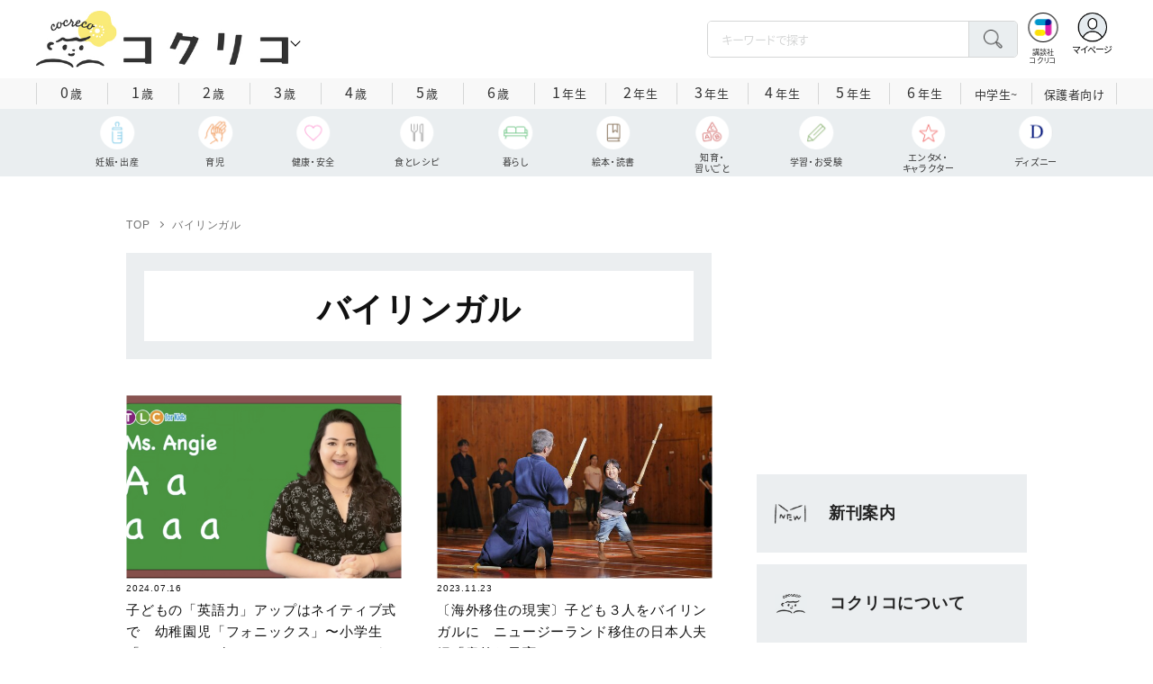

--- FILE ---
content_type: text/html; charset=utf-8
request_url: https://cocreco.kodansha.co.jp/cocreco/tags/%E3%83%90%E3%82%A4%E3%83%AA%E3%83%B3%E3%82%AC%E3%83%AB
body_size: 24721
content:













  <!DOCTYPE html>
<html>
  <head>
    


  <!-- NOTE: gigya用のScript Code -->
  <script src="https://cdns.gigya.com/js/gigya.js?apikey=4_Vjb_FUz6K6JjNrzlty4RXQ"></script>
 
  <!-- GTM DataLayer -->
  
  <script>
  var gigyaGlobalEventTracking = (function(){
    gigya.accounts.getAccountInfo({
      include: 'profile,data,identities-all,regSource',
      callback: function(res) {
        if (res.errorCode === 0 || res.errorCode === 206005) {
          /* GTM dataLayer push */
          window.dataLayer = window.dataLayer || [];
          dataLayer.push({
            'gig_code': res.UID,
            'event': 'gigya'
          });
          /* GTM dataLayer push */
        }
      }
    });
  });
  
  (function(callback){
    if (document.readyState === 'loading') {
      window.addEventListener('DOMContentLoaded', callback);
    } else {
      callback();
    }
  }(gigyaGlobalEventTracking));
  </script>
  <!-- END GTM DataLayer -->

    


<!-- headタグ内の上部に挿入されます -->

<script async src="https://securepubads.g.doubleclick.net/tag/js/gpt.js"></script>

<!-- DFP Header Tag Start -->
<script>
var googletag = googletag || {};
googletag.cmd = googletag.cmd || [];
var gptadslots = {};
googletag.cmd.push(function() {
googletag.defineSlot('/134974094/cocreco/CC_PC_rectangle_1st', ['fluid', [1, 1], [300, 250]], 'CC_PC_rectangle_1st').addService(googletag.pubads());
googletag.defineSlot('/134974094/cocreco/cocreco_PC_rectangle_2nd', [[1, 1], [300, 250], 'fluid'], 'cocreco_PC_rectangle_2nd').addService(googletag.pubads());
googletag.defineSlot('/134974094/cocreco/cocreco_PC_rectangle_3rd', ['fluid', [1, 1], [300, 250]], 'cocreco_PC_rectangle_3rd').addService(googletag.pubads());
googletag.defineSlot('/134974094/cocreco/cocreco_SP_rectangle_1st', ['fluid', [1, 1], [300, 250]], 'cocreco_SP_rectangle_1st').addService(googletag.pubads());
googletag.defineSlot('/134974094/cocreco/cocreco_SP_rectangle_2nd', [[1, 1], [300, 250], 'fluid'], 'cocreco_SP_rectangle_2nd').addService(googletag.pubads());
googletag.defineSlot('/134974094/cocreco/cocreco_SP_rectangle_3rd', [[1, 1], [300, 250], 'fluid'], 'cocreco_SP_rectangle_3rd').addService(googletag.pubads());
googletag.pubads()
    .setTargeting('URLs', location.pathname.substr(0,40))
    .setTargeting('Ref', document.referrer.length>0?document.referrer.split('/')[2]:'null')

googletag.pubads().enableSingleRequest();
    googletag.enableServices();
  });
  
var cX = cX || {}; cX.callQueue = cX.callQueue || [];
cX.callQueue.push(['invoke', function () {
	var cx_segments = cX.getUserSegmentIds({ persistedQueryId: 'ecd8a91406d797e64447b1e941fffcac99f45a94' });
    googletag.cmd.push(function () {
    	googletag.pubads().setTargeting('CxSegments', cx_segments);
    });
    cX.getSegments("20cf87c26683f0c58e0e9a1fa917d76eaf94849b", function (segments) {
    	var contextualIds = [];
        cX.Array.forEach(segments, function (cxTypedSegment, index) {
        	if (cxTypedSegment.type === "contextual") {
        		contextualIds.push(cxTypedSegment.id);
            }
        });
        googletag.cmd.push(function () {
       		googletag.pubads().setTargeting("CxContext", contextualIds);
        });
   	});
}]);
</script>
<!-- End OTAKAD Tag Start -->

<!-- Google Tag Manager -->
<script>(function(w,d,s,l,i){w[l]=w[l]||[];w[l].push({'gtm.start':
new Date().getTime(),event:'gtm.js'});var f=d.getElementsByTagName(s)[0],
j=d.createElement(s),dl=l!='dataLayer'?'&l='+l:'';j.async=true;j.src=
'https://www.googletagmanager.com/gtm.js?id='+i+dl;f.parentNode.insertBefore(j,f);
})(window,document,'script','dataLayer','GTM-W5GRT7P');</script>
<!-- End Google Tag Manager -->

<script type="text/javascript">
</script>

    <meta charset="UTF-8">
    <meta name="viewport" content="width=device-width,initial-scale=1">
    
    <title>バイリンガル - コクリコ｜講談社</title>

    <link rel="stylesheet" href="https://use.fontawesome.com/releases/v5.10.2/css/all.css">
    <link rel="stylesheet" href="//cdn.jsdelivr.net/fontawesome/4.7.0/css/font-awesome.min.css">
    <link rel="stylesheet" media="screen" href="https://d34gglw95p9zsk.cloudfront.net/clipkit/stylesheets/application-1.0.css">
    
    <link rel="preconnect" href="https://fonts.gstatic.com">
    
    <link href="https://fonts.googleapis.com/css2?family=Dela+Gothic+One&family=Noto+Sans+JP:wght@300;400;500;700&family=Potta+One&family=Reggae+One&family=Stick&display=swap" rel="stylesheet">
    <link href="https://d34gglw95p9zsk.cloudfront.net/resources/assets/000/002/983/original/reset.css?1671022729" rel="stylesheet">
    <link href="https://unpkg.com/swiper@8.4.7/swiper-bundle.min.css" rel="stylesheet">
    <link href="https://d34gglw95p9zsk.cloudfront.net/resources/assets/000/002/965/original/flickity.css?1671022727" rel="stylesheet">
    <link href="https://d34gglw95p9zsk.cloudfront.net/resources/assets/000/002/962/original/editor.css?1671022726" media="all" rel="stylesheet">
    <link href="https://d34gglw95p9zsk.cloudfront.net/resources/assets/000/002/995/original/style.css?1765257796" rel="stylesheet">
    <link href="https://d34gglw95p9zsk.cloudfront.net/resources/assets/000/002/975/original/item_layout.css?1759886527" rel="stylesheet">
    <link href="https://d34gglw95p9zsk.cloudfront.net/resources/assets/000/003/299/original/layout.css?1744594356" rel="stylesheet">
    <link href="https://d34gglw95p9zsk.cloudfront.net/resources/assets/000/002/997/original/theme.css?1671022732" rel="stylesheet">
    <link href="https://d34gglw95p9zsk.cloudfront.net/resources/assets/000/003/014/original/cocreco.css?1743128439" rel="stylesheet">

    <!-- ICON -->
    <link rel="shortcut icon" type="image/vnd.microsoft.icon" href="https://d34gglw95p9zsk.cloudfront.net/sites/favicons/000/000/001/square/80a56901-c2c7-47f5-a5e3-8c4e1eeba7d5.png?1766714725">
    <link rel="icon" type="image/x-icon" href="https://d34gglw95p9zsk.cloudfront.net/sites/favicons/000/000/001/square/80a56901-c2c7-47f5-a5e3-8c4e1eeba7d5.png?1766714725">
    <link rel="shortcut icon" type="image/x-icon" href="https://d34gglw95p9zsk.cloudfront.net/sites/favicons/000/000/001/square/80a56901-c2c7-47f5-a5e3-8c4e1eeba7d5.png?1766714725">
    <link rel="apple-touch-icon" href="https://d34gglw95p9zsk.cloudfront.net/sites/touch_icons/000/000/001/square/ca2ad158-432d-431f-bccc-cf7062c0abc7.png?1766714725" sizes="180x180">
    <link rel="apple-touch-icon-precomposed" href="https://d34gglw95p9zsk.cloudfront.net/sites/touch_icons/000/000/001/square/ca2ad158-432d-431f-bccc-cf7062c0abc7.png?1766714725" sizes="180x180">
    <link rel="icon" type="image/png" href="https://d34gglw95p9zsk.cloudfront.net/sites/favicons/000/000/001/square/80a56901-c2c7-47f5-a5e3-8c4e1eeba7d5.png?1766714725" sizes="192x192">
    <link rel="alternate" type="application/rss+xml" href="https://cocreco.kodansha.co.jp/media.rss" title="講談社コクリコ｜講談社">

    <!-- jQuery-->
    <script src="https://d34gglw95p9zsk.cloudfront.net/clipkit/javascripts/default-1.0.js"></script>
    
    
    


  <script>
    $(function(){
      gigya.accounts.verifyLogin({
        callback: function(response) {
          if (response.errorCode !== 0) {
            // 非ログイン
          } else {
            // ログイン
            $('.js-login').attr('href', $('.js-login').data('signed-href'));
            $.ajax({
                url: '/users/me.json',
                type: 'GET',
                dataType: 'json',
                headers: {
                  "Content-Type": 'application/json'
                },
                processData: false
            })
            .done(function(response){
              if (response.user != null && response.user.image_medium_url.match(/missing\.png/) == null) {
                $('.js-login').html('<img class="header__login__profile--img" src="'+ response.user.image_medium_url +'" />');
              } else {
                $('.js-login .fa-user-circle').addClass('header__login__profile--keycolor');
              }
            });
          }
        }
      });
    });
  </script>


<script>
  if (location.pathname.indexOf('/member') !== 0 && location.pathname.indexOf('/akaiyume/member') !== 0 && location.pathname.indexOf('/akaiyume/choice') !== 0 && location.pathname.indexOf('/akaiyume/uec_form') !== 0) {
    location_search = ''
    if (location.search != '') {
      location_search = '?' + location.search;
    }
    document.cookie = 'clipkit_return_uri=' + encodeURIComponent(location.pathname + location_search) + '; path=/';
  } else if (location.pathname.indexOf('/akaiyume/member/sign_in') === 0) {
    const urlParams = new URLSearchParams(location.search);
    const returnPath = urlParams.get('return_path');
    if (returnPath) {
      document.cookie = 'clipkit_return_uri=' + encodeURIComponent(returnPath) + '; path=/';
    }
  }
</script>

<!-- お気に入りボタンのjs -->
<script src="https://d34gglw95p9zsk.cloudfront.net/resources/assets/000/002/565/original/favorite.js?1648083544"></script>
    
    
    <script src="https://d34gglw95p9zsk.cloudfront.net/clipkit/javascripts/application-1.0.js"></script>
    <script src="https://cdnjs.cloudflare.com/ajax/libs/Swiper/8.4.7/swiper-bundle.min.js"></script>
    <script src="https://d34gglw95p9zsk.cloudfront.net/resources/assets/000/002/973/original/infinite_load.js?1679483678"></script>
    <script src="https://d34gglw95p9zsk.cloudfront.net/resources/assets/000/002/984/original/script.js?1751271216"></script>
    <script src="https://d34gglw95p9zsk.cloudfront.net/resources/assets/000/002/976/original/list-switch.js?1671022728"></script>
    <script src="https://d34gglw95p9zsk.cloudfront.net/resources/assets/000/003/012/original/cocreco.js?1682906565"></script>
    
    
      <script src="https://d34gglw95p9zsk.cloudfront.net/resources/assets/000/000/852/original/image_restriction.js?1750226055"></script>
    
  
    
    
<link rel="canonical" href="https://cocreco.kodansha.co.jp/tags/%E3%83%90%E3%82%A4%E3%83%AA%E3%83%B3%E3%82%AC%E3%83%AB">
<meta name="description" content="「バイリンガル」関連の記事一覧ページです。「コクリコ」は正解のない子育ての困りごとや不安に寄り添う記事、子どもが本好きになるためのヒントや情報が満載。">
<meta name="twitter:card" content="summary_large_image">
<meta name="twitter:site" content="@cocrecoOfficial" />
<meta name="twitter:domain" content="cocreco.kodansha.co.jp">
<meta name="twitter:title" content="バイリンガル - コクリコ｜講談社">
<meta name="twitter:image" content="https://d34gglw95p9zsk.cloudfront.net/categories/images/000/000/311/medium/484824af-ef1e-453d-bc03-884b9c9602aa.jpg?1681457945">
<meta name="twitter:description" content="「バイリンガル」関連の記事一覧ページです。「コクリコ」は正解のない子育ての困りごとや不安に寄り添う記事、子どもが本好きになるためのヒントや情報が満載。">
<meta property="og:site_name" content="コクリコ｜講談社">
<meta property="og:title" content="バイリンガル - コクリコ｜講談社">
<meta property="og:description" content="「バイリンガル」関連の記事一覧ページです。「コクリコ」は正解のない子育ての困りごとや不安に寄り添う記事、子どもが本好きになるためのヒントや情報が満載。">
<meta property="og:type" content="website">
<meta property="og:url" content="https://cocreco.kodansha.co.jp/tags/%E3%83%90%E3%82%A4%E3%83%AA%E3%83%B3%E3%82%AC%E3%83%AB">
<meta property="og:image" content="https://d34gglw95p9zsk.cloudfront.net/categories/images/000/000/311/large/484824af-ef1e-453d-bc03-884b9c9602aa.jpg?1681457945">




<script type="application/json" id="cocreco-article-json-attributes">
{
  "media": "cocreco",
  "type": "tag",
  "current_page": "1",
  "tag_name": "バイリンガル"
}
</script>


    
    
    
    
    <!-- headタグ内の下部に挿入されます -->
    <style>
  @media screen and (max-width: 767px) {
    .st-footer__contact li:first-child{
      width: 170px;
      text-align:right;
    }
  }
  .st-footer__contact li:nth-child(2){
    width: 150px;
  }
  .st-footer__contact{
    width: 33rem;
  }
  .category-thum {
    margin-bottom: 32px;
  }
  .category-thum img {
    width: 100%;
  }
  .category-ttl {
    font-size: 25px;
    font-weight: 600;
    text-align: center;
    border-bottom: 12px solid;
    margin-bottom: 23px;
    padding-bottom: 9px;
  }
  .category-txt {
    padding: 24px 26px;
    border: 5px solid;
    font-size: 15px;
    margin-bottom: 40px;
    line-height: 1.5;
  }
  .l-select__box__wrap .l-select__box .l-select__item {
    font-size: 15px;
    line-height: 1;
  }
  .l-select__box__wrap {
    margin-bottom: 40px;
  }
  @media screen and (max-width: 767px) {
    .category-thum {
      margin-bottom: 16px;
    }
    .category-ttl {
      border-bottom: 6px solid;
      margin-bottom: 20px;
      padding-bottom: 6px;
    }
    .category-txt {
      padding: 15px;
      margin-bottom: 15px;
    }
    .l-select__box__wrap {
      display: flex;
      justify-content: space-between;
      margin-bottom: -29px;
      position: relative;
    }
    .l-select__box__wrap .l-select__box {
      margin-left: inherit;
    }
    .l-select__box__wrap ul.tab_change {
      top: 4px;
    }
    .move main.archive .sec-archive {
      margin-top: -49px;
    }
  }
  
  body.cocreco .category-ttl {
    border-color: #A0BED2;
  }
  
  body.cocreco .category-txt {
    border-color: #E1E2E2;
  }
  
  body.move .category-ttl {
    border-color: #EC6D20;
  }
  
  body.move .category-txt {
    border-color: #FF9453;
  }
  
  body.genki .category-ttl {
    border-color: #FFD900;
  }
  
  body.genki .category-txt {
    border-color: #FFEEAC;
  }
  
  body.telemaga .category-ttl {
    border-color: #E5BD54;
  }
  
  body.telemaga .category-txt {
    border-color: #777777;
  }
  
  body.anehime .category-ttl {
    border-color: #FF2E91;
  }
  
  body.anehime .category-txt {
    border-color: #FCE9F2;
  }
  
  body.ehon .category-ttl {
    border-color: #d3c095;
  }
  
  body.ehon .category-txt {
    border-color: #f1ebdd;
  }
  
  body.aoitori .category-ttl {
    border-color: #00aeef;
  }
  
  body.aoitori .category-txt {
    border-color: #e0f0f6;
  }
  
  .item_roulette {
    display: flex;
    flex-direction: column;
    align-items: center;
  }

  .item_roulette_play,
  .item_roulette_stop,
  .item_roulette_result_img {
    max-width: 400px;
  }
  .item_roulette_play img,
  .item_roulette_stop img,
  .item_roulette_result_img img {
    width: 100%;
  }
  .item_roulette_border .item_roulette_play img,
  .item_roulette_border .item_roulette_stop img,
  .item_roulette_border .item_roulette_result_img img {
    border: 1px solid #9fa0a0;
  }
  .item_roulette_play,
  .item_roulette_stop {
    cursor: pointer;
  }
  .item_roulette_result_img {
    margin-bottom: 15px
  }
  .item_roulette_stop {
    display: none;
  }
  .item_roulette_result {
    display: none;
  }
  .item_roulette_result_txt {
    text-align: center;
  }
  .item_roulette_result_btn {
    text-align: center;
  }
  .item_roulette_result_btn a {
    display: inline-block;
    padding: 10px 40px;
    background-color: #000;
    color: #fff;
    border-radius: 4px;
    text-decoration: none!important;
  }
  .item_roulette_result_btn a[target="_blank"]:after {
    display: none;
  }
  .item_roulette_result_btn a:hover {
    opacity: .8;
  }
  .item_roulette_more {
    margin-top: 15px;
    text-align: center;
  }
  .item_roulette_more button {
    background-color: #ffffff;
    border: 1px solid #000;
    border-radius: 4px;
    padding: 3px 6px;
  }
  .media-label {
    background: #E6ECF0;
    border: 1px solid #CBCBCB;
    color: #444444;
    display: block;
    width: 9rem;
    padding: .3rem .5rem .2rem;
    border-radius: 2px;
    font-size: 1rem;
    text-align: center;
    line-height: 1.2;
    letter-spacing: -0.03em;
  }
  .media-label:hover {
    opacity: 1!important;
  }
  .media-label.telemaga {
    background: #777777;
    border: 1px solid #666666;
    color: #FFF;
  }
  .media-label.telemaga:hover {
    background: #000000;
    border: 1px solid #000000;
    color: #CBCBCB;
  }
  .media-label.anehime {
    background: #FCE9F2;
    border: 1px solid #E53990;
    color: #E53990;
  }
  .media-label.anehime:hover {
    background: #E53990;
    border: 1px solid #E53990;
    color: #FCE9F2;
  }
  .media-label.move {
    background: #FF9453;
    border: 1px solid #EC6D20;
    color: #FFF;
  }
  .media-label.move:hover {
    background: #FFFFFF;
    border: 1px solid #EC6D20;
    color: #EC6D20;
  }
  .media-label.genki {
    background: #FFEEAC;
    border: 1px solid #FFD900;
    color: #444;
  }
  .media-label.genki:hover {
    background: #FFD900;
    border: 1px solid #FFD900;
    color: #FFFFFF;
  }
  .media-label.cocrecoKodansh {
    background: #E6ECF0;
    border: 1px solid #CBCBCB;
    color: #444444;
  }
  .media-label.cocrecoKodansh:hover {
    background: #A0A0A0;
    border: 1px solid #E6ECF0;
    color: #E6ECF0;
  }
  .media-label.cocreco {
    background: #FFFFFF;
    border: 1px solid #CBCBCB;
    color: #444444;
  }
  .media-label.cocreco:hover {
    background: #CBCBCB;
    border: 1px solid #CBCBCB;
    color: #FFFFFF;
  }
  .media-label.charamel {
    background: #FFF3E1;
    border: 1px solid #E94709;
    color: #E94709;
  }
  .media-label.charamel:hover {
    background: #E94709;
    border: 1px solid #E94709;
    color: #FFFFFF;
  }
  .media-label.ehon {
    background: #f1ebdd;
    border: 1px solid #d3c095;
  }
  .media-label.ehon:hover {
    background: #d3c095;
    border: 1px solid #d3c095;
    color: #FFFFFF;
  }
  .media-label.aoitori {
    background: #e0f0f6;
    border: 1px solid #00aeef;
  }
  .media-label.aoitori:hover {
    background: #00aeef;
    border: 1px solid #00aeef;
    color: #FFFFFF;
  }
  .media-label.akaiyume {
    background: #fff;
    border: 1px solid #c21514;
  }
  .media-label.akaiyume:hover {
    background: #c21514;
    border: 1px solid #c21514;
    color: #FFFFFF;
  }
</style>
  <meta name="csrf-param" content="authenticity_token" />
<meta name="csrf-token" content="VOVKXBa7sWD+IzGjnbgSHf+UoDqbt6S0wARxF/B/xQf3wjlLMXiE7akgpMVoWJ3vZ16Rvrp1z8TKqDeYx7oOsQ==" /><script>window.routing_root_path = '';
window.site_name = 'media';
I18n.defaultLocale = 'ja';
I18n.locale = 'ja';</script></head>

  <body class=" cocreco">
    <!-- bodyタグ内の上部に挿入されます -->


    
















<div class="l-header media--cocreco" >
  <div class="l-header__body">
    <form action="/cocreco/search" method="get" onsubmit="return detailedSearch()">
      <div class="l-header__cont">
        <div class="l-header__inner"> 
          <div class="l-header__ttl">

  <div class="l-header__ttl__logo l-header__ttl__logo--cocreco"><a href="/cocreco"> <img src="https://d34gglw95p9zsk.cloudfront.net/sites/logos/000/000/001/logo_sm/d0386f3a-f566-449b-82b3-55e047dcbf7a.jpg?1766714725" alt="WEB コクリコ"/></a></div>

            <button class="l-header__btn" type="button"></button>
          </div>
          <div class="l-header__left">
            <div class="l-header__box-wrap">
              <div class="l-header__box">
                <input class="l-header__box__txt js-pc-search js-search__pc__keyword" type="search" name="search" placeholder="キーワードで探す"/>
                <button class="l-header__box__btn js-header__search_btn" type="submit"></button>
              </div>
            </div>
            <div class="l-header__ic">
              
              <div class="l-header__ic__item l-header__ic__item--kodansya"><a href="/"><span class="l-header__ic__txt"><span class="l-header__ic__txt__small">講談社<br/>コクリコ</span></span></a></div>
              <div class="l-header__ic__item l-header__ic__item--mypage">
                <a class="js-login" href="/member/sign_in?return_path=/cocreco/tags/%E3%83%90%E3%82%A4%E3%83%AA%E3%83%B3%E3%82%AC%E3%83%AB" data-signed-href="/member/mypage">
                </a>
                <span class="l-header__ic__txt_out l-header__ic__txt--cen">マイページ</span>
              </div>
            </div>
          </div>
        </div>
        <div class="l-header__links">
          <div class="l-header__links__inner">
            <ul class="l-header__links__list"> 
              <li> <a href="/">
                  <div class="l-header__links__img l-header__links__img--cocreco-kodansha"><img src="https://d34gglw95p9zsk.cloudfront.net/resources/assets/000/003/253/original/ic_logo_cocreco-kodansha.svg?1671152148" alt="講談社コクリコ" loading="lazy"/></div>
                  <p class="l-header__links__txt">講談社コクリコ</p></a></li>
              <li> <a href="https://cocreco.kodansha.co.jp/cocreco">
                  <div class="l-header__links__img l-header__links__img--cocreco"><img src="https://d34gglw95p9zsk.cloudfront.net/resources/assets/000/003/254/original/ic_logo_cocreco.svg?1671152148" alt="コクリコ" loading="lazy"/></div>
                  <p class="l-header__links__txt">コクリコ</p></a></li>
              <li> <a href="https://cocreco.kodansha.co.jp/move">
                  <div class="l-header__links__img l-header__links__img--move"><img src="https://d34gglw95p9zsk.cloudfront.net/resources/assets/000/003/256/original/ic_logo_move.svg?1671152149" alt="講談社の動く図鑑MOVE" loading="lazy"/></div>
                  <p class="l-header__links__txt"><small>講談社の</small>動く図鑑MOVE</p></a></li>
              <li> <a href="https://cocreco.kodansha.co.jp/genki">
                  <div class="l-header__links__img l-header__links__img--genki"><img src="https://d34gglw95p9zsk.cloudfront.net/resources/assets/000/003/977/original/ic_logo_genki.svg?1703049125" alt="WEB げんき" loading="lazy"/></div>
                  <p class="l-header__links__txt">WEB げんき</p></a></li>
              <li> <a href="https://cocreco.kodansha.co.jp/telemaga">
                  <div class="l-header__links__img l-header__links__img--telemaga"><img src="https://d34gglw95p9zsk.cloudfront.net/resources/assets/000/003/257/original/ic_logo_telemaga.svg?1671152149" alt="TELEMAGA.net" loading="lazy"/></div>
                  <p class="l-header__links__txt">TELEMAGA.net</p></a></li>
              <li> <a href="https://cocreco.kodansha.co.jp/anehime">
                  <div class="l-header__links__img l-header__links__img--anehime"><img src="https://d34gglw95p9zsk.cloudfront.net/resources/assets/000/003/252/original/ic_logo_anehime.svg?1671152148" alt="Aneひめ.net" loading="lazy"/></div>
                  <p class="l-header__links__txt">Aneひめ.net</p></a></li>
              
              <li> <a href="https://cocreco.kodansha.co.jp/ehon">
                  <div class="l-header__links__img l-header__links__img--ehon"><img src="https://d34gglw95p9zsk.cloudfront.net/resources/assets/000/003/926/original/ic_logo_ehon.svg?1695880746" alt="えほん通信" loading="lazy"/></div>
                  <p class="l-header__links__txt"><small>講談社</small>えほん通信</p></a></li>
              <li> <a href="https://cocreco.kodansha.co.jp/aoitori">
                  <div class="l-header__links__img l-header__links__img--aoitori"><img src="https://d34gglw95p9zsk.cloudfront.net/resources/assets/000/004/068/original/ic_logo_aoitori.svg?1709086901" alt="青い鳥文庫" loading="lazy"/></div>
                  <p class="l-header__links__txt">青い鳥文庫</p></a></li>
              
              <li>
                <a href="https://cocreco.kodansha.co.jp/akaiyume">
                  <div class="l-header__links__img l-header__links__img--akaiyume"><img src="https://d34gglw95p9zsk.cloudfront.net/resources/assets/000/004/823/original/ic_logo_akaiyume.svg?1726188704" alt="赤い夢学園"/></div>
                  <p class="l-header__links__txt"><small>はやみねかおる FAN CLUB</small>赤い夢学園</p>
                </a>
              </li>
              
            </ul>
          </div>
        </div>
      </div>
      <div class="l-search">
        <div class="l-search__body">
          <div class="l-search__inner">
            <div class="l-search__box">
              <input class="l-search__box__txt js-search__keyword" type="search" name="search" placeholder="キーワードで探す"/>
              <button class="l-search__box__btn js-header__search_btn" type="submit"></button>
            </div>
            <div class="l-search__cont">
              <div class="l-search__cont__block l-search__cont__block--tag">
                <p class="l-search__cont__block__ttl">人気ワード</p>
                <ul class="l-search__cont__item l-search__cont__item--tag  js-search__header__tags">
<!-- loop START -->



  
    
    
    
                  <li>
                    <input class="l-search__cont__item__mark" type="checkbox" id="item01_checkbox1" value="子育て"/>
                    <label class="l-search__cont__item__label" for="item01_checkbox1">子育て</label>
                  </li>
    
  
    
    
  
    
    
    
                  <li>
                    <input class="l-search__cont__item__mark" type="checkbox" id="item01_checkbox2" value="不登校"/>
                    <label class="l-search__cont__item__label" for="item01_checkbox2">不登校</label>
                  </li>
    
  
    
    
  
    
    
    
                  <li>
                    <input class="l-search__cont__item__mark" type="checkbox" id="item01_checkbox3" value="絵本"/>
                    <label class="l-search__cont__item__label" for="item01_checkbox3">絵本</label>
                  </li>
    
  
    
    
    
                  <li>
                    <input class="l-search__cont__item__mark" type="checkbox" id="item01_checkbox4" value="ディズニー"/>
                    <label class="l-search__cont__item__label" for="item01_checkbox4">ディズニー</label>
                  </li>
    
  
    
    
    
                  <li>
                    <input class="l-search__cont__item__mark" type="checkbox" id="item01_checkbox5" value="図鑑"/>
                    <label class="l-search__cont__item__label" for="item01_checkbox5">図鑑</label>
                  </li>
    
  
    
    
    
                  <li>
                    <input class="l-search__cont__item__mark" type="checkbox" id="item01_checkbox6" value="中学受験"/>
                    <label class="l-search__cont__item__label" for="item01_checkbox6">中学受験</label>
                  </li>
    
  

<!-- loop END -->
                </ul>
              </div>

              <div class="l-search__cont__block l-search__cont__block--age">
                <p class="l-search__cont__block__ttl">年齢・学年</p>
                <ul class="l-search__cont__item l-search__cont__item--age js-search__header__ages">
                  
                  <li>
                    <input class="l-search__cont__item__mark" type="checkbox" id="item02_checkbox01" value="0歳"/>
                    <label class="l-search__cont__item__label" for="item02_checkbox01">0歳</label>
                  </li>
                  <li>
                    <input class="l-search__cont__item__mark" type="checkbox" id="item02_checkbox02" value="1歳"/>
                    <label class="l-search__cont__item__label" for="item02_checkbox02">1歳</label>
                  </li>
                  <li>
                    <input class="l-search__cont__item__mark" type="checkbox" id="item02_checkbox03" value="2歳"/>
                    <label class="l-search__cont__item__label" for="item02_checkbox03">2歳</label>
                  </li>
                  <li>
                    <input class="l-search__cont__item__mark" type="checkbox" id="item02_checkbox04" value="3歳"/>
                    <label class="l-search__cont__item__label" for="item02_checkbox04">3歳</label>
                  </li>
                  <li>
                    <input class="l-search__cont__item__mark" type="checkbox" id="item02_checkbox05" value="4歳"/>
                    <label class="l-search__cont__item__label" for="item02_checkbox05">4歳</label>
                  </li>
                  <li>
                    <input class="l-search__cont__item__mark" type="checkbox" id="item02_checkbox06" value="5歳"/>
                    <label class="l-search__cont__item__label" for="item02_checkbox06">5歳</label>
                  </li>
                  <li>
                    <input class="l-search__cont__item__mark" type="checkbox" id="item02_checkbox07" value="6歳"/>
                    <label class="l-search__cont__item__label" for="item02_checkbox07">6歳</label>
                  </li>
                  
                  <li>
                    <input class="l-search__cont__item__mark" type="checkbox" id="item02_checkbox08" value="小学1年生"/>
                    <label class="l-search__cont__item__label" for="item02_checkbox08">1年生</label>
                  </li>
                  <li>
                    <input class="l-search__cont__item__mark" type="checkbox" id="item02_checkbox09" value="小学2年生"/>
                    <label class="l-search__cont__item__label" for="item02_checkbox09">2年生</label>
                  </li>
                  <li>
                    <input class="l-search__cont__item__mark" type="checkbox" id="item02_checkbox10" value="小学3年生"/>
                    <label class="l-search__cont__item__label" for="item02_checkbox10">3年生</label>
                  </li>
                  <li>
                    <input class="l-search__cont__item__mark" type="checkbox" id="item02_checkbox11" value="小学4年生"/>
                    <label class="l-search__cont__item__label" for="item02_checkbox11">4年生</label>
                  </li>
                  <li>
                    <input class="l-search__cont__item__mark" type="checkbox" id="item02_checkbox12" value="小学5年生"/>
                    <label class="l-search__cont__item__label" for="item02_checkbox12">5年生</label>
                  </li>
                  <li>
                    <input class="l-search__cont__item__mark" type="checkbox" id="item02_checkbox13" value="小学6年生"/>
                    <label class="l-search__cont__item__label" for="item02_checkbox13">6年生</label>
                  </li>
                  
                  <li>
                    <input class="l-search__cont__item__mark" type="checkbox" id="item02_checkbox14" value="中学生〜"/>
                    <label class="l-search__cont__item__label" for="item02_checkbox14">中学生~</label>
                  </li>
                  <li>
                    <input class="l-search__cont__item__mark" type="checkbox" id="item02_checkbox15" value="保護者向け"/>
                    <label class="l-search__cont__item__label l-search__cont__item__label--fz" for="item02_checkbox15">保護者向け</label>
                  </li>
                  
                </ul>
              </div>

            </div>
            <div class="l-search__btn-area">
              <button class="l-search__btn js-header__search_btn" type="submit">検索する</button>
            </div>
          </div>
          <button class="l-search__close" type="button"></button>
        </div>
      </div>
    </form>

    <div class="t-carousel">
      <div class="t-carousel__age js-scroll"><span class="js-scroll__btn js-scroll__btn--prev"></span><span class="js-scroll__btn js-scroll__btn--next"></span>
        <div class="t-carousel__inner js-scroll__area js-mousedragscroll">
          <ul class="t-carousel__age__list js-scroll__cont">
            <li> <a href="/ages/age0/" ontouchstart=""> <span class="t-carousel__age__num">0</span>歳</a></li>
            <li> <a href="/ages/age1/" ontouchstart=""> <span class="t-carousel__age__num">1</span>歳</a></li>
            <li> <a href="/ages/age2/" ontouchstart=""> <span class="t-carousel__age__num">2</span>歳</a></li>
            <li> <a href="/ages/age3/" ontouchstart=""> <span class="t-carousel__age__num">3</span>歳</a></li>
            <li> <a href="/ages/age4/" ontouchstart=""> <span class="t-carousel__age__num">4</span>歳</a></li>
            <li> <a href="/ages/age5/" ontouchstart=""> <span class="t-carousel__age__num">5</span>歳</a></li>
            <li> <a href="/ages/age6/" ontouchstart=""> <span class="t-carousel__age__num">6</span>歳</a></li>
            <li> <a href="/ages/elementary1/" ontouchstart=""> <span class="t-carousel__age__num">1</span>年生</a></li>
            <li> <a href="/ages/elementary2/" ontouchstart=""> <span class="t-carousel__age__num">2</span>年生</a></li>
            <li> <a href="/ages/elementary3/" ontouchstart=""> <span class="t-carousel__age__num">3</span>年生</a></li>
            <li> <a href="/ages/elementary4/" ontouchstart=""> <span class="t-carousel__age__num">4</span>年生</a></li>
            <li> <a href="/ages/elementary5/" ontouchstart=""> <span class="t-carousel__age__num">5</span>年生</a></li>
            <li> <a href="/ages/elementary6/" ontouchstart=""> <span class="t-carousel__age__num">6</span>年生</a></li>
            <li class="t-carousel__age__fz"><a href="/ages/over13/" ontouchstart="">中学生~</a></li>
            <li class="t-carousel__age__fz t-carousel__age__lg"><a href="/ages/parent/" ontouchstart="">保護者向け</a></li>
          </ul>
        </div>
      </div>
      <div class="t-carousel__genre js-scroll"><span class="js-scroll__btn js-scroll__btn--prev"></span><span class="js-scroll__btn js-scroll__btn--next"></span>
        <div class="t-carousel__inner js-scroll__area js-mousedragscroll">
          <ul class="t-carousel__genre__list js-scroll__cont">
            <li> <a class="t-carousel__genre--birth" href="/cocreco/general/birth" ontouchstart=""><span class="t-carousel__genre__txt t-carousel__genre__txt--cen">妊娠・出産</span></a></li>
            <li> <a class="t-carousel__genre--childcare" href="/cocreco/general/childcare" ontouchstart=""><span class="t-carousel__genre__txt t-carousel__genre__txt--cen">育児</span></a></li>
            <li> <a class="t-carousel__genre--health" href="/cocreco/general/health" ontouchstart=""><span class="t-carousel__genre__txt t-carousel__genre__txt--cen">健康・安全</span></a></li>
            <li> <a class="t-carousel__genre--eat" href="/cocreco/general/eat" ontouchstart=""><span class="t-carousel__genre__txt t-carousel__genre__txt--cen">食とレシピ</span></a></li>
            <li> <a class="t-carousel__genre--life" href="/cocreco/general/life" ontouchstart=""><span class="t-carousel__genre__txt t-carousel__genre__txt--cen">暮らし</span></a></li>
            <li> <a class="t-carousel__genre--story" href="/cocreco/general/books" ontouchstart=""><span class="t-carousel__genre__txt t-carousel__genre__txt--cen">絵本・読書</span></a></li>
            <li> <a class="t-carousel__genre--education" href="/cocreco/general/education" ontouchstart=""><span class="t-carousel__genre__txt">知育・<br>習いごと</span></a></li>
            <li> <a class="t-carousel__genre--study" href="/cocreco/general/study" ontouchstart=""><span class="t-carousel__genre__txt t-carousel__genre__txt--cen">学習・お受験</span></a></li>
            <li> <a class="t-carousel__genre--entertainment" href="/cocreco/general/entertainment" ontouchstart=""><span class="t-carousel__genre__txt">エンタメ・<br>キャラクター</span></a></li>
            <li> <a class="t-carousel__genre--disney" href="/cocreco/general/disney" ontouchstart=""><span class="t-carousel__genre__txt t-carousel__genre__txt--cen">ディズニー</span></a></li>
          </ul>
        </div>
      </div>
    </div>

  </div>


  <nav class="l-nav" role="navigation" id="nav">
  
      <div class="l-nav__inner">
        <div class="l-nav__cont">
          <div class="l-nav__cont__item l-nav__cont__item--genre"><a href="/genres" ontouchstart=""> <span class="l-nav__img"><img src="https://d34gglw95p9zsk.cloudfront.net/resources/assets/000/003/045/original/ic_nav_01.png?1671152099" alt="ジャンル"/></span><span class="l-nav__txt">ジャンル</span></a></div>
          <div class="l-nav__cont__item l-nav__cont__item--ranking"><a href="/ranking" ontouchstart=""> <span class="l-nav__img"><img src="https://d34gglw95p9zsk.cloudfront.net/resources/assets/000/003/047/original/ic_nav_03.png?1671152100" alt="ランキング"/></span><span class="l-nav__txt">ランキング</span></a></div>
          <div class="l-nav__cont__item l-nav__cont__item--event"><a href="/event_present" ontouchstart=""> <span class="l-nav__img"><img src="https://d34gglw95p9zsk.cloudfront.net/resources/assets/000/003/046/original/ic_nav_02.png?1671152099" alt="イベント・プレゼント"/></span><span class="l-nav__txt l-nav__txt--lg">イベント<br/>プレゼント</span></a></div>
          <div class="l-nav__cont__item l-nav__cont__item--search"><a class="js-sp-search" href=""><span class="l-nav__img"><img src="https://d34gglw95p9zsk.cloudfront.net/resources/assets/000/003/048/original/ic_nav_04.png?1671152100" alt="検索"/></span><span class="l-nav__txt">検索</span></a></div>
          <div class="l-nav__cont__item">
            <button class="l-nav__btn"><span class="l-nav__img"><img src="https://d34gglw95p9zsk.cloudfront.net/resources/assets/000/003/054/original/ic_nav_10.png?1671152101" alt="メニューボタン"/></span></button>
          </div>
        </div>
      </div>
      <div class="l-nav__body">
        <div class="l-nav__body__inner"> 
          <div class="l-nav__head"> 
            <p class="l-nav__head__ttl"><span class="l-nav__head__ttl__img"><img src="https://d34gglw95p9zsk.cloudfront.net/resources/assets/000/003/266/original/logo_cocreco.svg?1671152151" alt="コクリコ"/></span>をもっと楽しもう</p>
            <p class="l-nav__head__txt">「コクリコ」の会員サービス「講談社コクリコCLUB」（無料）は、メルマガ、イベント、プレゼントなどの各種サービスや便利機能が盛りだくさんです。</p>
            <div class="l-nav__head__btn">
              <div class="btn btn--nav btn--nav-login"><a href="https://cocreco.kodansha.co.jp/member/sign_in?return_path=/" ontouchstart="">ログイン</a></div>
              <div class="btn btn--nav btn--nav-touroku"><a href="https://cocreco.kodansha.co.jp/member/sign_up?return_path=/" ontouchstart="">新規会員登録</a></div>
            </div>
          </div>
          <ul class="l-nav__list">
            <li><a href="/cocreco/general" ontouchstart="">新着記事</a></li>
            <li class="l-nav__list__acc js-acc">
              <p class="l-nav__list__acc__txt js-acc__btn">カテゴリ別一覧</p>
              <ul class="l-nav__menu js-acc__cont">
                <li> <a href="/cocreco/general/birth" ontouchstart="">妊娠・出産</a></li>
                <li> <a href="/cocreco/general/childcare" ontouchstart="">育児</a></li>
                <li> <a href="/cocreco/general/health" ontouchstart="">健康・安全</a></li>
                <li> <a href="/cocreco/general/eat" ontouchstart="">食とレシピ</a></li>
                <li> <a href="/cocreco/general/life" ontouchstart="">暮らし</a></li>
                <li class="l-nav__list__acc l-nav__list__acc--l js-acc">
                  <p class="l-nav__list__acc__txt js-acc__btn">絵本・読書</p>
                    <ul class="l-nav__menu js-acc__cont">
                    
                    
                      <li><a href="/cocreco/general/books/picturebook">絵本・読み聞かせ</a></li>
                    
                      <li><a href="/cocreco/general/books/juvenileliterature">児童文学</a></li>
                    
                      <li><a href="/cocreco/general/books/nonfiction">ノンフィクション・歴史</a></li>
                    
                      <li><a href="/cocreco/general/books/manga">漫画</a></li>
                    
                      <li><a href="/cocreco/general/books/award">新人賞のご案内（児童文学）</a></li>
                    
                      <li><a href="/cocreco/general/books/pb-innovation-award">読者と選ぶ あたらしい絵本大賞</a></li>
                    
                      <li><a href="/cocreco/general/books/gift-ehon">絵本のプロが選ぶギフト絵本</a></li>
                    
                      <li><a href="/cocreco/general/books">絵本・読書</a></li>
                  </ul>
                </li>
                <li> <a href="/cocreco/general/education" ontouchstart="">知育・習いごと</a></li>
                <li> <a href="/cocreco/general/study" ontouchstart="">学習・お受験</a></li>
                <li> <a href="/cocreco/general/entertainment" ontouchstart="">エンタメ・キャラクター</a></li>
                <li class="l-nav__list__acc l-nav__list__acc--l js-acc">
                  <p class="l-nav__list__acc__txt js-acc__btn">ディズニー</p>
                  <ul class="l-nav__menu js-acc__cont">
                    
                    
                      <li><a href="/cocreco/general/disney/resort">東京ディズニーリゾート</a></li>
                    
                      <li><a href="/cocreco/general/disney/news">ディズニー</a></li>
                    
                      <li><a href="/cocreco/general/disney/princess">ディズニープリンセス</a></li>
                    
                      <li><a href="/cocreco/general/disney/dchallenge">ディズニーファン・チャレンジ</a></li>
                    
                      <li><a href="/cocreco/general/disney">ディズニー</a></li>
                  </ul>
                </li>
              </ul>
            </li>
            <li class="l-nav__list__acc js-acc">
              <p class="l-nav__list__acc__txt js-acc__btn">連載</p>
              <ul class="l-nav__menu js-acc__cont">
              
              
                <li><a href="/tags/%E3%81%8A%E3%81%AB%E3%81%8E%E3%82%8A%E3%83%AC%E3%82%B7%E3%83%9430">おにぎりレシピ30</a></li>
              
                <li><a href="/tags/%E3%83%8A%E3%82%B3%E5%AE%B6%E3%81%AE%E9%A0%91%E5%BC%B5%E3%82%89%E3%81%AA%E3%81%84%E5%AD%90%E8%82%B2%E3%81%A6in%E6%9D%B1%E5%8C%97">ナコ家の頑張らない子育てin東北</a></li>
              
                <li><a href="/tags/%E3%82%B3%E3%82%AF%E3%83%AA%E3%82%B3%E3%83%A9%E3%83%9C">コクリコラボ</a></li>
              
                <li><a href="/tags/TOKYO%E3%81%8A%E5%8F%97%E9%A8%93%E3%81%AE%E8%A3%8F%E5%81%B4">TOKYOお受験の裏側</a></li>
              
                <li><a href="/tags/%E7%9F%B3%E5%8E%9F%E5%A3%AE%E4%B8%80%E9%83%8E%E3%81%AE%E3%83%91%E3%83%91%E3%83%9E%E3%83%9E%E3%81%8A%E6%82%A9%E3%81%BF%E7%9B%B8%E8%AB%87%E5%AE%A4">石原壮一郎のパパママお悩み相談室</a></li>
              
                <li><a href="/tags/%E5%A4%9C%E5%BB%BB%E3%82%8A%E7%8C%AB%E3%80%80%E5%B1%85%E9%85%92%E5%B1%8B%E3%80%80%E3%83%AF%E3%82%AB%E3%83%AB">夜廻り猫　居酒屋　ワカル</a></li>
              
                <li><a href="/tags/%E5%B0%8F%E8%AA%AC%E3%80%8E%E5%8C%96%E3%81%91%E4%B9%8B%E5%B3%B6%E5%88%9D%E6%81%8B%E3%81%95%E3%81%8C%E3%81%97%E4%B8%89%E3%81%A4%E5%B7%B4%E3%80%8F">小説『化け之島初恋さがし三つ巴』</a></li>
              
              </ul>
            </li>
            <li><a href="/catalog/" ontouchstart="">新刊</a></li>
            <li><a href="/magazine/" ontouchstart="">雑誌</a></li>
            <li><a href="/cocreco/about/" ontouchstart="">コクリコについて</a></li>
          </ul>
  
          <div class="l-nav__bottom">
            <h2 class="l-nav__bottom__ttl">講談社コクリコ</h2>
            <div class="l-nav__bottom__inner"> 
              <ul class="l-nav__bottom__list">
                <li> <a href="/ranking" ontouchstart="">ランキング一覧 </a></li>
                <li> <a href="/event" ontouchstart="">イベント一覧</a></li>
                <li> <a href="/present" ontouchstart="">プレゼント一覧</a></li>
                <li> <a href="/information" ontouchstart="">講談社コクリコCLUBについて</a></li>
              </ul>
              <div class="l-nav__bottom__family">
                <div class="l-nav__bottom__family__head"> <a href="/">
                    <div class="l-nav__bottom__family__img"><img src="https://d34gglw95p9zsk.cloudfront.net/resources/assets/000/003/247/original/ic_footer-logo_cocreco-kodansha.svg?1671152147" alt="講談社コクリコ"/></div>
                    <p class="l-nav__bottom__family__txt">講談社コクリコ</p></a></div>
                <p class="l-nav__bottom__family__ttl">ファミリーサイト</p>
                <ul class="l-nav__bottom__family__list">
                  <li> <a href="https://cocreco.kodansha.co.jp/cocreco" target="_blank">
                      <div class="l-nav__bottom__family__img"><img src="https://d34gglw95p9zsk.cloudfront.net/resources/assets/000/003/248/original/ic_footer-logo_cocreco.svg?1671152147" alt="コクリコ"/></div>
                      <p class="l-nav__bottom__family__txt">コクリコ</p></a></li>
                  <li> <a href="https://cocreco.kodansha.co.jp/move" target="_blank">
                      <div class="l-nav__bottom__family__img"><img src="https://d34gglw95p9zsk.cloudfront.net/resources/assets/000/003/250/original/ic_footer-logo_move.svg?1671152147" alt="講談社の動く図鑑MOVE"/></div>
                      <p class="l-nav__bottom__family__txt"><small>講談社の</small>動く図鑑MOVE</p></a></li>
                  <li> <a href="https://cocreco.kodansha.co.jp/genki" target="_blank">
                      <div class="l-nav__bottom__family__img"><img src="https://d34gglw95p9zsk.cloudfront.net/resources/assets/000/003/982/original/ic_footer-logo_genki.svg?1703049683" alt="WEB げんき"/></div>
                      <p class="l-nav__bottom__family__txt">WEB げんき</p></a></li>
                  <li> <a href="https://cocreco.kodansha.co.jp/telemaga" target="_blank">
                      <div class="l-nav__bottom__family__img"><img src="https://d34gglw95p9zsk.cloudfront.net/resources/assets/000/003/251/original/ic_footer-logo_telemaga.svg?1671152148" alt="TELEMAGA.net"/></div>
                      <p class="l-nav__bottom__family__txt">TELEMAGA.net</p></a></li>
                  <li> <a href="https://cocreco.kodansha.co.jp/anehime" target="_blank">
                      <div class="l-nav__bottom__family__img"><img src="https://d34gglw95p9zsk.cloudfront.net/resources/assets/000/003/246/original/ic_footer-logo_anehime.svg?1671152146" alt="Aneひめ.net"/></div>
                      <p class="l-nav__bottom__family__txt">Aneひめ.net</p></a></li>
                  <!--<li> <a href="https://cocreco.kodansha.co.jp/charamel/ikkinzu" target="_blank">-->
                  <!--    <div class="l-nav__bottom__family__img"><img src="https://d34gglw95p9zsk.cloudfront.net/resources/assets/000/003/806/original/ic_logo_ikkinzu.svg?1684401128" alt="いっきんず" loading="lazy"/></div>-->
                  <!--    <p class="l-nav__bottom__family__txt">いっきんず</p></a></li>-->
                  <li> <a href="https://cocreco.kodansha.co.jp/ehon" target="_blank">
                      <div class="l-nav__bottom__family__img"><img src="https://d34gglw95p9zsk.cloudfront.net/resources/assets/000/003/926/original/ic_logo_ehon.svg?1695880746" alt="えほん通信"/></div>
                      <p class="l-nav__bottom__family__txt"><small>講談社</small>えほん通信</p></a></li>
                  <li> <a href="https://cocreco.kodansha.co.jp/aoitori">
                      <div class="l-nav__bottom__family__img"><img src="https://d34gglw95p9zsk.cloudfront.net/resources/assets/000/004/068/original/ic_logo_aoitori.svg?1709086901" alt="青い鳥文庫"/></div>
                      <p class="l-nav__bottom__family__txt">青い鳥文庫</p></a></li>
                  <li>
                    <a href="https://cocreco.kodansha.co.jp/akaiyume" target="_blank">
                      <div class="l-nav__bottom__family__img"><img src="https://d34gglw95p9zsk.cloudfront.net/resources/assets/000/004/823/original/ic_logo_akaiyume.svg?1726188704" alt="赤い夢学園"/></div>
                      <p class="l-nav__bottom__family__txt"><small>はやみねかおる FAN CLUB</small>赤い夢学園</p>
                    </a>
                  </li>
                </ul>
              </div>
              <ul class="l-nav__bottom__link"> 
                <li> <a href="https://bom-bom-academy.com/" target="_blank">ボンボンアカデミー</a></li>
                <li> <a href="http://disneyfan.kodansha.co.jp/" target="_blank">ディズニーファン</a></li>
                <li> <a href="https://rekishimanga.jp/" target="_blank">講談社の学習まんが 日本の歴史</a></li>
                <li> <a href="https://ohanashitai.kodansha.co.jp/" target="_blank">本とあそぼう 全国訪問おはなし隊</a></li>

              </ul>
              <div class="l-nav__bottom__item">
                <ul class="l-nav__bottom__contact">
                  <li> <a href="/contact" ontouchstart="">お問い合わせ</a></li>
                  <li> <a href="https://www.kodansha.co.jp/privacy/index.html" target="_blank">プライバシーポリシー</a></li>
                </ul>
                <div class="l-nav__bottom__sns">
                  <div class="l-nav__bottom__sns__item"> <a href="https://twitter.com/cocrecoOfficial" target="_blank"> <img src="https://d34gglw95p9zsk.cloudfront.net/resources/assets/000/003/931/original/sns_icon_09.svg?1702617416" alt="Twitter"/></a></div>
                  <div class="l-nav__bottom__sns__item"> <a href="https://www.instagram.com/cocreco_official/" target="_blank"> <img src="https://d34gglw95p9zsk.cloudfront.net/resources/assets/000/003/240/original/ic_footer_instagram.svg?1671152145" alt="Instagram"/></a></div>
                  <div class="l-nav__bottom__sns__item"> <a href="https://www.youtube.com/@cocrecoOfficial" target="_blank"> <img src="https://d34gglw95p9zsk.cloudfront.net/resources/assets/000/003/245/original/ic_footer_youtube.svg?1671152146" alt="YouTube"/></a></div>
                  <div class="l-nav__bottom__sns__item"> <a href="https://www.tiktok.com/@cocreco_official" target="_blank"> <img src="https://d34gglw95p9zsk.cloudfront.net/resources/assets/000/003/243/original/ic_footer_tiktok.svg?1671152146" alt="TikTok"/></a></div>
                </div>
              </div>
            </div>
          </div>
        </div>
        <div class="l-nav__close"></div>
      </div>
    </nav>

</div>

<script type="text/javascript">
  // 複合検索
var searchForm = $('.js-search__keyword');
var searchPcForm = $('.js-search__pc__keyword');
var tagCheckboxWrap = $('.js-search__header__tags');
var ageCheckboxWrap = $('.js-search__header__ages');
var searchSubmitBtn = $('.js-header__search_btn');

function detailedSearch() {
  
  var keyword = searchForm.val() != '' ? searchForm.val() : searchPcForm.val();
  var tags = tagCheckboxWrap.find('input:checked').map(function(){
    return ' tag:'+$(this).val();
  }).get();
  var ages = ageCheckboxWrap.find('input:checked').map(function(){
    return ' age:'+$(this).val();
  }).get();
  searchString = keyword + ' ' + tags.join('') + ages.join('');
  


window.location.href = '/cocreco/search?q=' + searchString;

  
  return false;
}
</script>
    

    



<main class="archive tag">
  <div class="main-wrap block-wrap">
    <div class="main-content main-block">
      <div class="breadcrumb sp-inner">
        <ul class="breadcrumb-list" itemscope itemtype="https://schema.org/BreadcrumbList">
          <li class="breadcrumb-item" itemprop="itemListElement" itemscope itemtype="https://schema.org/ListItem"> <a itemprop="item" href="https://cocreco.kodansha.co.jp/cocreco"><span  itemprop="name">TOP</span></a>
            <meta itemprop="position" content="1" />
          </li>
          <li class="breadcrumb-item" itemprop="itemListElement" itemscope itemtype="https://schema.org/ListItem"> <a itemprop="item" href="https://cocreco.kodansha.co.jp/tags/%E3%83%90%E3%82%A4%E3%83%AA%E3%83%B3%E3%82%AC%E3%83%AB"><span itemprop="name">バイリンガル</span></a>
            <meta itemprop="position" content="2" />
          </li>
        </ul>
      </div>
      <div class="page-header sp-inner">
        <h1 class="page-ttl">バイリンガル</h1>
      </div>
      
      
      <div class="sec-archive tab-contents sp-inner sc__pg_tags">

        <div class="forSp">
          <ul class="tab_change flex">
            <li id="btnTile" class="active"></li>
            <li id="btnList"></li>
          </ul>
        </div>

        <div class="column tab-content active js-tab_content">
          <div class="js-infinite-load">
            <div class="entry-lists article-lists js-infinite-load__container lists_tile" id="column-scroll-js"></div>
            <div class="entry-contents-footer">
              
              <div class="archive-btn btn-more" id="column-more-button">
                <button class="js-infinite-load__load-btn" type="button" data-url="/cocreco/fetch-articles?cat=cocreco/news&tag=バイリンガル">もっと見る</button>
              </div>
            </div>
          </div>
        </div>

        
        

      </div>
    </div>
    <div class="sidebar side-block"> 






  
    <!-- 広告 - PC - 右カラム1番上 -->
<div class="banner-area banner-area--adsense-pc-side-01">
  <div class="banner-area__body">
    
    <div class="item">
      <!-- /134974094/cocreco/CC_PC_rectangle_1st -->
      <div id='CC_PC_rectangle_1st' style='height:250px;margin:0 auto;text-align: center;'>
        <script>
          googletag.cmd.push(function() { googletag.display('CC_PC_rectangle_1st'); });
        </script>
      </div>
    </div>
    
  </div>
</div>
  


<ul class="bnr-lists forPC">
  <li class="bnr-list-item">
    <a href="/catalog/?utm_source=internal&utm_medium=rcol&utm_campaign=catalog">
      <img src="https://d34gglw95p9zsk.cloudfront.net/resources/assets/000/002/959/original/cocreco-new.png?1671022726" loading="lazy">
      <p>新刊案内</p>
    </a>
  </li>
  <li class="bnr-list-item">
    <a href="/cocreco/about/?utm_source=internal&utm_medium=rcol&utm_campaign=about">
      <img src="https://d34gglw95p9zsk.cloudfront.net/resources/assets/000/002/958/original/cocreco-chan.png?1671022726" loading="lazy">
      <p>コクリコについて</p>
    </a>
  </li>
</ul>


<div class="forPc">
  <div class="parts_search">
  <div class="search__nav">
    <img class="search__title__img" src="https://d34gglw95p9zsk.cloudfront.net/resources/assets/000/002/957/original/cocreco-book.png?1671022725" />
    <h3 class="search__title__01">記事や本を探す</h3>
    <div class="item">
      <form class="search__form" action="/cocreco/search" role="search">
        <input class="search__box" type="text" placeholder="気になるワードを入力" name="q" value="">
        <button type="submit" class="search__btn"></button>
      </form>
    </div>
  </div>
  <h3 class="search__title__01">おすすめコンテンツ</h3>
  <ul class="list_tag flex">
    <!-- loop START -->
    
    
      
        
          <li>
            
              <a class="flex" href="/cocreco/tags/発達障害"><i class="fa fa-tag" aria-hidden="true"></i>発達障害</a>
            
          </li>
      
        
          <li>
            
              <a class="flex" href="/cocreco/tags/不登校"><i class="fa fa-tag" aria-hidden="true"></i>不登校</a>
            
          </li>
      
        
          <li>
            
              <a class="flex" href="/cocreco/search?q=トットちゃん"><i class="fa fa-tag" aria-hidden="true"></i>トットちゃん</a>
            
          </li>
      
        
          <li>
            
              <a class="flex" href="/cocreco/tags/子育てニュース"><i class="fa fa-tag" aria-hidden="true"></i>子育てニュース</a>
            
          </li>
      
        
          <li>
            
              <a class="flex" href="/cocreco/tags/イヤイヤ期"><i class="fa fa-tag" aria-hidden="true"></i>イヤイヤ期</a>
            
          </li>
      
        
          <li>
            
              <a class="flex" href="/cocreco/tags/モンテッソーリ"><i class="fa fa-tag" aria-hidden="true"></i>モンテッソーリ</a>
            
          </li>
      
        
          <li>
            
              <a class="flex" href="/cocreco/tags/児童文学新人賞"><i class="fa fa-tag" aria-hidden="true"></i>児童文学新人賞</a>
            
          </li>
      
    
    <!-- loop END -->
  </ul>
</div>

</div>












  
    
    

  <div class="side-banners"  id="collection__cocreco-banner">
    <ul class="bnr-lists">
      
        
        
        
        <li><a href="https://minnano-iine.city.yokohama.lg.jp/" target="_blank" class="ranking_collection_item" id="collection____11933" data-collection-index="1" data-collection-type="image" data-collection-id="11933" data-page-id="11933"><img src="https://d34gglw95p9zsk.cloudfront.net/collection_item_images/images/000/011/933/medium/be3f1614-5ce8-4aca-bdd7-f9a6b421de04.jpg?1751879245" alt="" loading="lazy"></a></li>
      
        
        
        
        <li><a href="https://cocreco.kodansha.co.jp/special_pr/pinocchio?utm_source=web&utm_medium=banner&utm_campaign=20250828_0079cm"  class="ranking_collection_item" id="collection____12301" data-collection-index="2" data-collection-type="image" data-collection-id="12301" data-page-id="12301"><img src="https://d34gglw95p9zsk.cloudfront.net/collection_item_images/images/000/012/301/medium/113a31d6-3b84-49ce-a563-38687d36500d.jpg?1756351968" alt="" loading="lazy"></a></li>
      
        
        
        
        <li><a href="https://cocreco.kodansha.co.jp/information"  class="ranking_collection_item" id="collection____6064" data-collection-index="3" data-collection-type="image" data-collection-id="6064" data-page-id="6064"><img src="https://d34gglw95p9zsk.cloudfront.net/collection_item_images/images/000/006/064/medium/664862d7-5635-400a-93b0-003c3261a073.jpg?1686101221" alt="" loading="lazy"></a></li>
      
        
        
        
        <li><a href="https://ohanashitai.kodansha.co.jp/" target="_blank" class="ranking_collection_item" id="collection____7436" data-collection-index="4" data-collection-type="image" data-collection-id="7436" data-page-id="7436"><img src="https://d34gglw95p9zsk.cloudfront.net/collection_item_images/images/000/007/436/medium/8a62925e-92c6-4531-b535-b5000072fa83.jpg?1697182083" alt="" loading="lazy"></a></li>
      
        
        
        
        <li><a href="https://cocreco.kodansha.co.jp/akaiyume"  class="ranking_collection_item" id="collection____10068" data-collection-index="5" data-collection-type="image" data-collection-id="10068" data-page-id="10068"><img src="https://d34gglw95p9zsk.cloudfront.net/collection_item_images/images/000/010/068/medium/da68bce9-dff5-41ed-bc1a-9b6557ef9acd.jpg?1726024448" alt="赤い夢学園" loading="lazy"></a></li>
      
        
        
        
        <li><a href="https://www.ehonnavi.net/pb-innovation-award/" target="_blank" class="ranking_collection_item" id="collection____10435" data-collection-index="6" data-collection-type="image" data-collection-id="10435" data-page-id="10435"><img src="https://d34gglw95p9zsk.cloudfront.net/collection_item_images/images/000/010/435/medium/768fa8e8-95c1-4da1-8bae-387dd891a162.jpg?1730973331" alt="" loading="lazy"></a></li>
      
    </ul>
  </div>



  
    <!-- 広告 - PC - 「人気記事・連載ランキング」の上 -->
<div class="banner-area banner-area--adsense-pc-side-02">
  <div class="banner-area__body">
    
    <div class="item">
      <!-- /134974094/cocreco/cocreco_PC_rectangle_2nd -->
      <div id='cocreco_PC_rectangle_2nd' style='margin:0 auto;text-align: center;'>
        <script>
          googletag.cmd.push(function() { googletag.display('cocreco_PC_rectangle_2nd'); });
        </script>
      </div>
    </div>
    
  </div>
</div>
  



<div class="sec-ranking">
  <h2 class="ttl-sec">人気記事・連載ランキング</h2>
  <div class="rank-tab-wrap">
    <div class="content__article-tab rank-tab">
      <ul class="content__article-tab-area rank-tab-area js-rank-tab-trigger">
        <li class="content__article-tab-btn rank-tab-btn js-tab-btn-active week" id="week">週間</span></li>
        <li class="content__article-tab-btn rank-tab-btn month" id="month">月間</li>
      </ul>
    </div>
    
    <div class="content__article-tab-index rank-tab-index">
      <ul class="rank-tab-inner sp-inner">
        <li class="content__article-tab-content rank-tab-content js-tab-active">
          <!-- 週間ランキング -->
          <div class="ranking-articles">
            
            
              
              
              <article class="rank-01">
                <a href="/cocreco/general/life/cyNu7?utm_source=internal&utm_medium=rcol&utm_campaign=ranking">
                  
                    
                    <span class="rank-icon"><img src="https://d34gglw95p9zsk.cloudfront.net/resources/assets/000/000/473/original/rank_icon_01.png?1615349600" alt="rank-01" loading="lazy"></span>
                  
                  <div class="img" >
                    <img src="https://d34gglw95p9zsk.cloudfront.net/articles/images/000/045/107/large/ae14c3a9-1338-4b2e-8fef-892cedc64782.jpg?1765781454" alt="鏡開きはいつ？　鏡餅の由来と正しい開き方・食べ方を専門家が解説" loading="lazy">
                  </div>
                  <h4 class="title">鏡開きはいつ？　鏡餅の由来と正しい開き方・食べ方を専門家が解説</h4>
                </a>
              </article>
            
              
              
              <article class="rank-02">
                <a href="/cocreco/general/education/toys/IZejo?utm_source=internal&utm_medium=rcol&utm_campaign=ranking">
                  
                    
                    <span class="rank-icon"><img src="https://d34gglw95p9zsk.cloudfront.net/resources/assets/000/000/474/original/rank_icon_02.png?1615349600" alt="rank-02" loading="lazy"></span>
                  
                  <div class="img" >
                    <img src="https://d34gglw95p9zsk.cloudfront.net/articles/images/000/045/079/large/52bbba3e-9076-416f-a8e5-7d6bbe0adb61.jpg?1765440090" alt="【動画あり】お正月の折り紙「馬・だるま」の簡単な折り方　３歳からOK！　パパもママも作るかわいい縁起物" loading="lazy">
                  </div>
                  <h4 class="title">【動画あり】お正月の折り紙「馬・だるま」の簡単な折り方　３歳からOK！　パパもママも作るかわいい縁起物</h4>
                </a>
              </article>
            
              
              
              <article class="rank-03">
                <a href="/cocreco/general/education/toys/zgc9m?utm_source=internal&utm_medium=rcol&utm_campaign=ranking">
                  
                    
                    <span class="rank-icon"><img src="https://d34gglw95p9zsk.cloudfront.net/resources/assets/000/000/475/original/rank_icon_03.png?1615349600" alt="rank-03" loading="lazy"></span>
                  
                  <div class="img" >
                    <img src="https://d34gglw95p9zsk.cloudfront.net/articles/images/000/045/207/large/8971e54b-75b6-4775-8b6f-79ef6dafdff7.jpg?1766733750" alt="【動画あり】お正月の折り紙３選！　簡単な干支（馬）・絵馬・コマを親子で作ろう" loading="lazy">
                  </div>
                  <h4 class="title">【動画あり】お正月の折り紙３選！　簡単な干支（馬）・絵馬・コマを親子で作ろう</h4>
                </a>
              </article>
            
              
              
              <article class="rank-04">
                <a href="/cocreco/comics/dr_children/6e1M7?utm_source=internal&utm_medium=rcol&utm_campaign=ranking">
                  
                  <div class="img" >
                    <img src="https://d34gglw95p9zsk.cloudfront.net/articles/images/000/034/045/large/2b94c1da-2655-47d6-bdc9-d57de096b609.jpg?1766632888" alt="〔期間限定公開〕子どもは歯ブラシ中も注意が必要！　小児医療漫画『ドクターチルドレン』　【Episode.５（前編）】" loading="lazy">
                  </div>
                  <h4 class="title">〔期間限定公開〕子どもは歯ブラシ中も注意が必要！　小児医療漫画『ドクターチルドレン』　【Episode.５（前編）】</h4>
                </a>
              </article>
            
              
              
              <article class="rank-05">
                <a href="/cocreco/general/life/Qfk6g?utm_source=internal&utm_medium=rcol&utm_campaign=ranking">
                  
                  <div class="img" >
                    <img src="https://d34gglw95p9zsk.cloudfront.net/articles/images/000/045/104/large/646a2e6f-821c-45a1-81aa-4008a2b6bd65.jpg?1765774714" alt="年越しそばの由来と意味は？　いつ食べるのが正解？〔専門家が解説〕" loading="lazy">
                  </div>
                  <h4 class="title">年越しそばの由来と意味は？　いつ食べるのが正解？〔専門家が解説〕</h4>
                </a>
              </article>
            
              
              
              <article class="rank-06">
                <a href="/cocreco/general/disney/resort/PIwHf?utm_source=internal&utm_medium=rcol&utm_campaign=ranking">
                  
                  <div class="img" >
                    <img src="https://d34gglw95p9zsk.cloudfront.net/articles/images/000/044/970/large/801ed84c-474d-4f61-b94e-c64010fb166d.jpg?1764307709" alt="【2026年１月】東京ディズニーリゾートでお正月をお祝い！　ニューイヤーズ・グリーティングとは" loading="lazy">
                  </div>
                  <h4 class="title">【2026年１月】東京ディズニーリゾートでお正月をお祝い！　ニューイヤーズ・グリーティングとは</h4>
                </a>
              </article>
            
              
              
              <article class="rank-07">
                <a href="/cocreco/comics/dr_children/68eJT?utm_source=internal&utm_medium=rcol&utm_campaign=ranking">
                  
                  <div class="img" >
                    <img src="https://d34gglw95p9zsk.cloudfront.net/articles/images/000/034/046/large/adfc8842-06dd-4054-8035-37b0aafafc16.jpg?1755848883" alt="〔期間限定公開〕子どもが転倒！　歯ブラシが刺さって手術に！　『ドクターチルドレン～小児外科医』【Episode.５（後編）】" loading="lazy">
                  </div>
                  <h4 class="title">〔期間限定公開〕子どもが転倒！　歯ブラシが刺さって手術に！　『ドクターチルドレン～小児外科医』【Episode.５（後編）】</h4>
                </a>
              </article>
            
              
              
              <article class="rank-08">
                <a href="/cocreco/general/disney/news/I6q7a?utm_source=internal&utm_medium=rcol&utm_campaign=ranking">
                  
                  <div class="img" >
                    <img src="https://d34gglw95p9zsk.cloudfront.net/articles/images/000/044/962/large/e60832c4-8c77-46bc-8156-2d02f391d0f7.jpg?1764925017" alt="【東京会場】羽田空港でディズニーストアのポップアップ開催！" loading="lazy">
                  </div>
                  <h4 class="title">【東京会場】羽田空港でディズニーストアのポップアップ開催！</h4>
                </a>
              </article>
            
              
              
              <article class="rank-09">
                <a href="/cocreco/general/disney/t1NMu?utm_source=internal&utm_medium=rcol&utm_campaign=ranking">
                  
                  <div class="img" >
                    <img src="https://d34gglw95p9zsk.cloudfront.net/articles/images/000/044/955/large/6defb62c-cd27-40c2-a123-6bb877fc56c2.jpg?1765848387" alt="ディズニー映画『ズートピア』10周年記念！　ニック・ワイルド公式推し本が発売決定！" loading="lazy">
                  </div>
                  <h4 class="title">ディズニー映画『ズートピア』10周年記念！　ニック・ワイルド公式推し本が発売決定！</h4>
                </a>
              </article>
            
              
              
              <article class="rank-09">
                <a href="/cocreco/general/books/gift-ehon/1V7Qq?utm_source=internal&utm_medium=rcol&utm_campaign=ranking">
                  
                  <div class="img" >
                    <img src="https://d34gglw95p9zsk.cloudfront.net/articles/images/000/045/022/large/68833581-f835-4688-a9fe-33fa7156917c.jpg?1764905096" alt="お年玉と一緒に贈りたい“お正月の絵本”３選［絵本専門店の書店員が選出］" loading="lazy">
                  </div>
                  <h4 class="title">お年玉と一緒に贈りたい“お正月の絵本”３選［絵本専門店の書店員が選出］</h4>
                </a>
              </article>
            
          </div>
          <div class="btn__more__link">
            <a href="/cocreco/ranking?ranking_kind=weekly">もっと見る</a>
          </div>
        </li>
        <li class="content__article-tab-content rank-tab-content">
          <!-- 月間ランキング -->
          <div class="ranking-articles">
            
            
              
              
              <article class="rank-01">
                <a href="/cocreco/general/life/A8Ygb?utm_source=internal&utm_medium=rcol&utm_campaign=ranking">
                  
                    
                    <span class="rank-icon"><img src="https://d34gglw95p9zsk.cloudfront.net/resources/assets/000/000/473/original/rank_icon_01.png?1615349600" alt="rank-01" loading="lazy"></span>
                  
                  <div class="img" >
                    <img src="https://d34gglw95p9zsk.cloudfront.net/articles/images/000/034/274/large/4fe9cc35-b0f6-4955-84c9-2cd75e182281.jpg?1758696002" alt="（PR）「ふれあいアンパンマン牧場」で食育体験　遊びと学びがぎゅっとつまって親子で大満足 " loading="lazy">
                  </div>
                  <h4 class="title">（PR）「ふれあいアンパンマン牧場」で食育体験　遊びと学びがぎゅっとつまって親子で大満足 </h4>
                </a>
              </article>
            
              
              
              <article class="rank-02">
                <a href="/cocreco/general/books/manga/nacokosodate/B1bTc?utm_source=internal&utm_medium=rcol&utm_campaign=ranking">
                  
                    
                    <span class="rank-icon"><img src="https://d34gglw95p9zsk.cloudfront.net/resources/assets/000/000/474/original/rank_icon_02.png?1615349600" alt="rank-02" loading="lazy"></span>
                  
                  <div class="img" >
                    <img src="https://d34gglw95p9zsk.cloudfront.net/articles/images/000/044/908/large/09792652-2537-42e5-9c11-50e607dfe501.jpg?1764052861" alt="大雪で大渋滞！　私と娘の前に現れた「救世主」　夫の“神対応“が仙台を救う" loading="lazy">
                  </div>
                  <h4 class="title">大雪で大渋滞！　私と娘の前に現れた「救世主」　夫の“神対応“が仙台を救う</h4>
                </a>
              </article>
            
              
              
              <article class="rank-03">
                <a href="/cocreco/general/education/toys/IZejo?utm_source=internal&utm_medium=rcol&utm_campaign=ranking">
                  
                    
                    <span class="rank-icon"><img src="https://d34gglw95p9zsk.cloudfront.net/resources/assets/000/000/475/original/rank_icon_03.png?1615349600" alt="rank-03" loading="lazy"></span>
                  
                  <div class="img" >
                    <img src="https://d34gglw95p9zsk.cloudfront.net/articles/images/000/045/079/large/52bbba3e-9076-416f-a8e5-7d6bbe0adb61.jpg?1765440090" alt="【動画あり】お正月の折り紙「馬・だるま」の簡単な折り方　３歳からOK！　パパもママも作るかわいい縁起物" loading="lazy">
                  </div>
                  <h4 class="title">【動画あり】お正月の折り紙「馬・だるま」の簡単な折り方　３歳からOK！　パパもママも作るかわいい縁起物</h4>
                </a>
              </article>
            
              
              
              <article class="rank-04">
                <a href="/cocreco/general/books/gift-ehon/1V7Qq?utm_source=internal&utm_medium=rcol&utm_campaign=ranking">
                  
                  <div class="img" >
                    <img src="https://d34gglw95p9zsk.cloudfront.net/articles/images/000/045/022/large/68833581-f835-4688-a9fe-33fa7156917c.jpg?1764905096" alt="お年玉と一緒に贈りたい“お正月の絵本”３選［絵本専門店の書店員が選出］" loading="lazy">
                  </div>
                  <h4 class="title">お年玉と一緒に贈りたい“お正月の絵本”３選［絵本専門店の書店員が選出］</h4>
                </a>
              </article>
            
              
              
              <article class="rank-05">
                <a href="/cocreco/general/disney/t1NMu?utm_source=internal&utm_medium=rcol&utm_campaign=ranking">
                  
                  <div class="img" >
                    <img src="https://d34gglw95p9zsk.cloudfront.net/articles/images/000/044/955/large/6defb62c-cd27-40c2-a123-6bb877fc56c2.jpg?1765848387" alt="ディズニー映画『ズートピア』10周年記念！　ニック・ワイルド公式推し本が発売決定！" loading="lazy">
                  </div>
                  <h4 class="title">ディズニー映画『ズートピア』10周年記念！　ニック・ワイルド公式推し本が発売決定！</h4>
                </a>
              </article>
            
              
              
              <article class="rank-06">
                <a href="/cocreco/general/life/cyNu7?utm_source=internal&utm_medium=rcol&utm_campaign=ranking">
                  
                  <div class="img" >
                    <img src="https://d34gglw95p9zsk.cloudfront.net/articles/images/000/045/107/large/ae14c3a9-1338-4b2e-8fef-892cedc64782.jpg?1765781454" alt="鏡開きはいつ？　鏡餅の由来と正しい開き方・食べ方を専門家が解説" loading="lazy">
                  </div>
                  <h4 class="title">鏡開きはいつ？　鏡餅の由来と正しい開き方・食べ方を専門家が解説</h4>
                </a>
              </article>
            
              
              
              <article class="rank-07">
                <a href="/cocreco/general/disney/news/I6q7a?utm_source=internal&utm_medium=rcol&utm_campaign=ranking">
                  
                  <div class="img" >
                    <img src="https://d34gglw95p9zsk.cloudfront.net/articles/images/000/044/962/large/e60832c4-8c77-46bc-8156-2d02f391d0f7.jpg?1764925017" alt="【東京会場】羽田空港でディズニーストアのポップアップ開催！" loading="lazy">
                  </div>
                  <h4 class="title">【東京会場】羽田空港でディズニーストアのポップアップ開催！</h4>
                </a>
              </article>
            
              
              
              <article class="rank-08">
                <a href="/cocreco/general/life/labo/1lUMF?utm_source=internal&utm_medium=rcol&utm_campaign=ranking">
                  
                  <div class="img" >
                    <img src="https://d34gglw95p9zsk.cloudfront.net/articles/images/000/044/921/large/50b804c6-08db-44ed-8c66-5885a0f0f16e.jpg?1764658185" alt="【やめ育児】で親も子も笑顔に！　先輩ママ104人の「やめて正解」だったことリスト" loading="lazy">
                  </div>
                  <h4 class="title">【やめ育児】で親も子も笑顔に！　先輩ママ104人の「やめて正解」だったことリスト</h4>
                </a>
              </article>
            
              
              
              <article class="rank-09">
                <a href="/cocreco/general/education/toys/1jngm?utm_source=internal&utm_medium=rcol&utm_campaign=ranking">
                  
                  <div class="img" >
                    <img src="https://d34gglw95p9zsk.cloudfront.net/articles/images/000/044/749/large/4ea5b24b-a8da-49d2-a72c-dc1235141992.jpg?1762848808" alt="折り紙作家が教える「サンタ」と「トナカイ」の折り方【動画あり】クリスマスに親子で簡単手作り" loading="lazy">
                  </div>
                  <h4 class="title">折り紙作家が教える「サンタ」と「トナカイ」の折り方【動画あり】クリスマスに親子で簡単手作り</h4>
                </a>
              </article>
            
              
              
              <article class="rank-09">
                <a href="/cocreco/general/education/toys/8OvmH?utm_source=internal&utm_medium=rcol&utm_campaign=ranking">
                  
                  <div class="img" >
                    <img src="https://d34gglw95p9zsk.cloudfront.net/articles/images/000/045/081/large/cad3fd70-e66d-48af-b8dc-8d90e0e19d0d.jpg?1765443100" alt="【動画あり】折り紙作家が教える「絵馬」の簡単な折り方　親子でお正月の願い事を書こう" loading="lazy">
                  </div>
                  <h4 class="title">【動画あり】折り紙作家が教える「絵馬」の簡単な折り方　親子でお正月の願い事を書こう</h4>
                </a>
              </article>
            
          </div>
          <div class="btn__more__link">
            <a href="/cocreco/ranking?ranking_kind=monthly">もっと見る</a>
          </div>
        </li>
      </ul>
    </div>
    
  </div>
</div>



  





  <div class="sec-recommend" id="collection__cocreco-reconews-collection">
    
      <h2 class="ttl-sec">コクリコおすすめ<br />
インタビュー & 特集</h2>
    
    <div class="recommend-slider swiper-container" id="recommend-slider-js">
      <div class="recommend-slide-items swiper-wrapper">
        
          <div class="recommend-slide-item swiper-slide"><a href="https://cocreco.kodansha.co.jp/cocreco/general/life/labo/TgnfN?utm_source=internal&utm_medium=rcol&utm_campaign=interview" class="ranking_collection_item" id="collection__cocreco-reconews-collection__TgnfN" data-collection-index="1" data-collection-type="article" data-collection-id="TgnfN" data-page-id="4122">
            <div class="entry-img"><img src="https://d34gglw95p9zsk.cloudfront.net/articles/images/000/015/993/medium/d483220a-e2e2-4e99-8c10-2453867f6b15.jpg?1624609134" loading="lazy"></div>
            <p class="entry-ttl">約９割のママが「つらい！」と回答　「読み聞かせ」を楽しくするアイデア９選</p></a>
          </div>
        
          <div class="recommend-slide-item swiper-slide"><a href="https://cocreco.kodansha.co.jp/cocreco/general/health/RZ63d?utm_source=internal&utm_medium=rcol&utm_campaign=interview" class="ranking_collection_item" id="collection__cocreco-reconews-collection__RZ63d" data-collection-index="2" data-collection-type="article" data-collection-id="RZ63d" data-page-id="4120">
            <div class="entry-img"><img src="https://d34gglw95p9zsk.cloudfront.net/articles/images/000/017/985/medium/f2d74795-853f-49c1-ab1f-f47645a8cadd.jpg?1635501014" loading="lazy"></div>
            <p class="entry-ttl">子どもの耳掃除は必要？不要？どうする？ 耳鼻科医に聞いた正解</p></a>
          </div>
        
          <div class="recommend-slide-item swiper-slide"><a href="https://cocreco.kodansha.co.jp/cocreco/general/birth/2chrd?utm_source=internal&utm_medium=rcol&utm_campaign=interview" class="ranking_collection_item" id="collection__cocreco-reconews-collection__2chrd" data-collection-index="3" data-collection-type="article" data-collection-id="2chrd" data-page-id="4128">
            <div class="entry-img"><img src="https://d34gglw95p9zsk.cloudfront.net/articles/images/000/017/079/medium/f27a578a-333e-4bb7-bc7b-5cb0975d1206.jpg?1627534156" loading="lazy"></div>
            <p class="entry-ttl">「母乳・ミルク・混合」結局どれがいいの？ 東大医学部卒のママ医師が徹底解説</p></a>
          </div>
        
          <div class="recommend-slide-item swiper-slide"><a href="https://cocreco.kodansha.co.jp/cocreco/general/education/Xa1ZR?utm_source=internal&utm_medium=rcol&utm_campaign=interview" class="ranking_collection_item" id="collection__cocreco-reconews-collection__Xa1ZR" data-collection-index="4" data-collection-type="article" data-collection-id="Xa1ZR" data-page-id="4118">
            <div class="entry-img"><img src="https://d34gglw95p9zsk.cloudfront.net/articles/images/000/015/674/medium/306b38b0-3688-46e9-85e9-a7b406666d01.jpg?1620877873" loading="lazy"></div>
            <p class="entry-ttl">前頭葉の発達ピークは10代！　脳科学的に子どもの「ならいごと」を検証</p></a>
          </div>
        
          <div class="recommend-slide-item swiper-slide"><a href="https://cocreco.kodansha.co.jp/cocreco/general/childcare/a4KLW?utm_source=internal&utm_medium=rcol&utm_campaign=interview" class="ranking_collection_item" id="collection__cocreco-reconews-collection__a4KLW" data-collection-index="5" data-collection-type="article" data-collection-id="a4KLW" data-page-id="4121">
            <div class="entry-img"><img src="https://d34gglw95p9zsk.cloudfront.net/articles/images/000/016/071/medium/ca836a73-43fe-4ab3-ac76-ffc7dc512941.jpg?1626621725" loading="lazy"></div>
            <p class="entry-ttl">現役の発達相談員が「幼児に偏食はない」と語る理由</p></a>
          </div>
        
          <div class="recommend-slide-item swiper-slide"><a href="https://cocreco.kodansha.co.jp/cocreco/general/health/senryokugaipapa/7YmDu?utm_source=internal&utm_medium=rcol&utm_campaign=interview" class="ranking_collection_item" id="collection__cocreco-reconews-collection__7YmDu" data-collection-index="6" data-collection-type="article" data-collection-id="7YmDu" data-page-id="4119">
            <div class="entry-img"><img src="https://d34gglw95p9zsk.cloudfront.net/articles/images/000/018/045/medium/30bd3091-e20d-4a20-8cb0-5b3699303110.jpg?1636504647" loading="lazy"></div>
            <p class="entry-ttl">突然妻が倒れて「子育て戦力外」から「ワンオペ育児」に！パパの絶望の１日</p></a>
          </div>
        
      </div>
    </div>
  </div>



  
    <!-- 広告 - PC - 右カラムの一番下 -->
<div class="banner-area">
  <div class="banner-area__body">
    
    <div class="item">
      <!-- /134974094/cocreco/cocreco_PC_rectangle_3rd -->
      <div id='cocreco_PC_rectangle_3rd' style='margin:0 auto;text-align: center;'>
        <script>
          googletag.cmd.push(function() { googletag.display('cocreco_PC_rectangle_3rd'); });
        </script>
      </div>
    </div>
    
    
  </div>
</div>
  





  <div class="sec-recommend" id="collection__cocreco-reco-collection">
    
      <h2 class="ttl-sec">コクリコおすすめ<br />
Book & Magazine</h2>
    
    <div class="recommend-slider swiper-container" id="recommend-slider-js">
      <div class="recommend-slide-items swiper-wrapper">
        
          <div class="recommend-slide-item swiper-slide"><a href="https://cocreco.kodansha.co.jp/catalog/0000362392?utm_source=internal&utm_medium=rcol&utm_campaign=bookmag" class="ranking_collection_item" id="collection__cocreco-reco-collection__0000362392" data-collection-index="1" data-collection-type="article" data-collection-id="0000362392" data-page-id="4864">
            <div class="entry-img"><img src="https://dvs-cover.kodansha.co.jp/0000362392/WGqyr9K0Lt6IUd5koXJ0xZHjZkCAp7oqhWP9Dl6V.jpg" loading="lazy"></div>
            <p class="entry-ttl">５文字で四字熟語</p></a>
          </div>
        
          <div class="recommend-slide-item swiper-slide"><a href="https://cocreco.kodansha.co.jp/anehime/news/precure/K7yYf?utm_source=internal&utm_medium=rcol&utm_campaign=bookmag" class="ranking_collection_item" id="collection__cocreco-reco-collection__K7yYf" data-collection-index="2" data-collection-type="article" data-collection-id="K7yYf" data-page-id="5108">
            <div class="entry-img"><img src="https://d34gglw95p9zsk.cloudfront.net/articles/images/000/023/289/medium/eac5d5fe-f367-4575-b025-556403d02088.jpg?1677814325" loading="lazy"></div>
            <p class="entry-ttl">「プリキュア」絵本約120点が電子書籍化！　ママライター「プリキュア電子絵本」を買ってみた！</p></a>
          </div>
        
          <div class="recommend-slide-item swiper-slide"><a href="https://cocreco.kodansha.co.jp/genki/news/genki-news/kaoringomushi/MFHzU?utm_source=internal&utm_medium=rcol&utm_campaign=bookmag" class="ranking_collection_item" id="collection__cocreco-reco-collection__MFHzU" data-collection-index="3" data-collection-type="article" data-collection-id="MFHzU" data-page-id="6045">
            <div class="entry-img"><img src="https://d34gglw95p9zsk.cloudfront.net/articles/images/000/023/901/medium/5695724b-983b-4723-a9a6-21cf4f703da6.jpg?1683687540" loading="lazy"></div>
            <p class="entry-ttl">『なぜか毎回泣けてしまう...』大人気子育て絵日記漫画から単行本発売！</p></a>
          </div>
        
          <div class="recommend-slide-item swiper-slide"><a href="https://cocreco.kodansha.co.jp/ehon/published_list/0000144435?utm_source=internal&utm_medium=rcol&utm_campaign=bookmag" class="ranking_collection_item" id="collection__cocreco-reco-collection__0000144435" data-collection-index="4" data-collection-type="article" data-collection-id="0000144435" data-page-id="5233">
            <div class="entry-img"><img src="https://dvs-cover.kodansha.co.jp/0000144435/6gGYWWR3qEKZZRRvcl8bt1GCSATH84XlmFIhFhFn.jpg" loading="lazy"></div>
            <p class="entry-ttl">窓ぎわのトットちゃん</p></a>
          </div>
        
          <div class="recommend-slide-item swiper-slide"><a href="https://cocreco.kodansha.co.jp/ehon/special/DGUUw?utm_source=internal&utm_medium=rcol&utm_campaign=bookmag" class="ranking_collection_item" id="collection__cocreco-reco-collection__DGUUw" data-collection-index="5" data-collection-type="article" data-collection-id="DGUUw" data-page-id="4862">
            <div class="entry-img"><img src="https://d34gglw95p9zsk.cloudfront.net/articles/images/000/019/017/medium/ab324687-2649-4fbc-a45f-c54bb1179f57.jpg?1675762367" loading="lazy"></div>
            <p class="entry-ttl">子どもが元気になる大人気絵本「パンダたいそう」シリーズで、心も体もすこやかに！</p></a>
          </div>
        
          <div class="recommend-slide-item swiper-slide"><a href="https://cocreco.kodansha.co.jp/ehon/special/orkaK?utm_source=internal&utm_medium=rcol&utm_campaign=bookmag" class="ranking_collection_item" id="collection__cocreco-reco-collection__orkaK" data-collection-index="6" data-collection-type="article" data-collection-id="orkaK" data-page-id="4869">
            <div class="entry-img"><img src="https://d34gglw95p9zsk.cloudfront.net/articles/images/000/021/297/medium/f05c4060-4881-4d53-b561-bd07ebf9f72c.jpg?1674653868" loading="lazy"></div>
            <p class="entry-ttl">0・1・2・3・４歳で累計250万部！年齢別知育絵本No.1「えほん百科」</p></a>
          </div>
        
          <div class="recommend-slide-item swiper-slide"><a href="https://cocreco.kodansha.co.jp/cocreco/general/disney/BGHhc?utm_source=internal&utm_medium=rcol&utm_campaign=bookmag" class="ranking_collection_item" id="collection__cocreco-reco-collection__BGHhc" data-collection-index="7" data-collection-type="article" data-collection-id="BGHhc" data-page-id="4130">
            <div class="entry-img"><img src="https://d34gglw95p9zsk.cloudfront.net/articles/images/000/016/844/medium/6fdc88da-f0ae-421d-9790-c00cd94a7e4b.jpg?1737445772" loading="lazy"></div>
            <p class="entry-ttl">ディズニー名作絵本の決定版！　 ディズニーゴールド絵本シリーズ</p></a>
          </div>
        
          <div class="recommend-slide-item swiper-slide"><a href="https://cocreco.kodansha.co.jp/ehon/special/UiFLc?utm_source=internal&utm_medium=rcol&utm_campaign=bookmag" class="ranking_collection_item" id="collection__cocreco-reco-collection__UiFLc" data-collection-index="8" data-collection-type="article" data-collection-id="UiFLc" data-page-id="4136">
            <div class="entry-img"><img src="https://d34gglw95p9zsk.cloudfront.net/articles/images/000/017/601/medium/509c7ece-c5e8-476d-bb0a-f92d147a347a.jpg?1666567621" loading="lazy"></div>
            <p class="entry-ttl">3000万人が読んだ！ 世界でいちばん有名な魚「にじいろの さかな」</p></a>
          </div>
        
      </div>
    </div>
  </div>


<style>
  .recommend-slide-item a:hover .entry-img {
    opacity: .7;
  }
  .recommend-slide-item a:hover .entry-ttl {
    text-decoration: underline;
  }
  .recommend-slide-item .entry-img {
    position: relative;
  }
  .recommend-slide-item .entry-img img {
    position: absolute;
    top: 50%;
    left: 50%;
    transform: translate(-50%, -50%);
    width: 100%;
    height: 100%;
    object-fit: contain;
  }
</style>




  <div class="sec-recommend sp-true">
    <h2 class="ttl-sec">コクリコ ファミリー<br />
人気の記事・特集</h2>
    <div class="recommend-slider swiper-container" id="recommend-slider-js">
      <div class="recommend-slide-items swiper-wrapper">
        
          <div class="recommend-slide-item swiper-slide">
            <a href="https://cocreco.kodansha.co.jp/special/8J11P?utm_source=internal&utm_medium=rcol&utm_campaign=popular">
              <div class="entry-img"><img src="https://d34gglw95p9zsk.cloudfront.net/articles/images/000/032/356/medium/bdc4795a-adf5-4a46-afbf-c5501fb0db06.jpg?1743583082" loading="lazy"></div>
              <p class="entry-ttl">『ぼくの色、見つけた！』特設サイト―課題図書（小学校高学年の部）選定〔第71回青少年読書感想文全国コンクール〕</p>
            </a>
            
            <div class="list-media-label">
              
                <a class="media-label cocrecoKodansh" href="https://cocreco.kodansha.co.jp/">講談社コクリコ</a>
              
            </div>
          </div>
        
          <div class="recommend-slide-item swiper-slide">
            <a href="https://cocreco.kodansha.co.jp/special_pr/pinocchio?utm_source=internal&utm_medium=rcol&utm_campaign=popular">
              <div class="entry-img"><img src="https://d34gglw95p9zsk.cloudfront.net/articles/images/000/033/159/medium/698f6b64-1944-4737-b710-c6d8b23a339b.jpg?1752827447" loading="lazy"></div>
              <p class="entry-ttl">（PR）「親子で遊んでみた！」体験レポート　子どもが夢中になる「PINOCCHIOのおもちゃ」</p>
            </a>
            
            <div class="list-media-label">
              
                <a class="media-label cocrecoKodansh" href="https://cocreco.kodansha.co.jp/">講談社コクリコ</a>
              
            </div>
          </div>
        
          <div class="recommend-slide-item swiper-slide">
            <a href="https://cocreco.kodansha.co.jp/cocreco/general/books/mMIJk?utm_source=internal&utm_medium=rcol&utm_campaign=popular">
              <div class="entry-img"><img src="https://d34gglw95p9zsk.cloudfront.net/articles/images/000/032/549/medium/a26bf549-c012-4d10-9308-9c384b17201f.jpg?1742878015" loading="lazy"></div>
              <p class="entry-ttl">「竜が呼んだ娘」「ひなたとひかり」「NO.６」……人気児童書を漫画化！　マンガサイト『ビブリオシリウス』誕生！</p>
            </a>
            
            <div class="list-media-label">
              
                <a class="media-label cocreco" href="https://cocreco.kodansha.co.jp/cocreco">
                  
                    コクリコ
                  
                </a>
              
            </div>
          </div>
        
          <div class="recommend-slide-item swiper-slide">
            <a href="https://cocreco.kodansha.co.jp/special/dokusyo_kansoubun?utm_source=internal&utm_medium=rcol&utm_campaign=popular">
              <div class="entry-img"><img src="https://d34gglw95p9zsk.cloudfront.net/articles/images/000/032/573/medium/41839431-b16d-45dd-84f3-a3d630d57129.jpg?1744014533" loading="lazy"></div>
              <p class="entry-ttl">読書感想文・課題図書・自由研究の情報サイト【講談社】</p>
            </a>
            
            <div class="list-media-label">
              
                <a class="media-label cocrecoKodansh" href="https://cocreco.kodansha.co.jp/">講談社コクリコ</a>
              
            </div>
          </div>
        
          <div class="recommend-slide-item swiper-slide">
            <a href="https://cocreco.kodansha.co.jp/special/no6?utm_source=internal&utm_medium=rcol&utm_campaign=popular">
              <div class="entry-img"><img src="https://d34gglw95p9zsk.cloudfront.net/articles/images/000/032/074/medium/75536fec-6859-4b1f-abe2-06acd3d4c40c.jpg?1757035958" loading="lazy"></div>
              <p class="entry-ttl">『NO.６再会』（あさのあつこ）特設サイト ＃２　9月3日発売予定</p>
            </a>
            
            <div class="list-media-label">
              
                <a class="media-label cocrecoKodansh" href="https://cocreco.kodansha.co.jp/">講談社コクリコ</a>
              
            </div>
          </div>
        
          <div class="recommend-slide-item swiper-slide">
            <a href="https://cocreco.kodansha.co.jp/cocreco/general/books/fuRjv?utm_source=internal&utm_medium=rcol&utm_campaign=popular">
              <div class="entry-img"><img src="https://d34gglw95p9zsk.cloudfront.net/articles/images/000/032/057/medium/9e60c801-ecb0-451b-bfa6-6ed9744d6ebc.png?1744837351" loading="lazy"></div>
              <p class="entry-ttl">『あらしのよるに』試し読み公開！【シリーズ累計発行部数380万部を誇るロングセラー『あらしのよるに』の冒頭を公開！</p>
            </a>
            
            <div class="list-media-label">
              
                <a class="media-label cocreco" href="https://cocreco.kodansha.co.jp/cocreco">
                  
                    コクリコ
                  
                </a>
              
            </div>
          </div>
        
          <div class="recommend-slide-item swiper-slide">
            <a href="https://cocreco.kodansha.co.jp/cocreco/general/books/ahxJX?utm_source=internal&utm_medium=rcol&utm_campaign=popular">
              <div class="entry-img"><img src="https://d34gglw95p9zsk.cloudfront.net/articles/images/000/032/502/medium/0221ce5e-6fc4-4815-8561-70d44a18d8f2.jpg?1742973900" loading="lazy"></div>
              <p class="entry-ttl">人気絵本や図鑑を「ふるさと納税」返礼品に！　東京都文京区に講談社が出品</p>
            </a>
            
            <div class="list-media-label">
              
                <a class="media-label cocreco" href="https://cocreco.kodansha.co.jp/cocreco">
                  
                    コクリコ
                  
                </a>
              
            </div>
          </div>
        
      </div>
    </div>
  </div>









<div class="t-sec t-profiles sec-profile sp-inner">
  <div class="profile_container">
    
    
      <h2 class="headline ttl-sec">監修者・専門家一覧</h2>
      
      
        <article class="profile_item">
          <a href="https://cocreco.kodansha.co.jp/profile/supervisor/X51t6?utm_source=internal&utm_medium=rcol&utm_campaign=supervisor">
            <div class="profile_item__image">
              <img src="https://d34gglw95p9zsk.cloudfront.net/articles/images/000/020/396/medium/50bc4d2f-def1-4eb1-ab4d-75c297872fd8.jpg?1653439776" alt="" loading="lazy"></img>
            </div>
            <div class="profile_item__desc">
              <div class="profile_item__ttl">末冨 芳</div>
              <div class="profile_item__text">教育学者・日本大学文理学部教育学科教授</div>
              <div class="profile_item__body">日本大学文理学部教育学科教授。京都大学教育学部卒業...</div>
            </div>
          </a>
        </article>
      
      
        <article class="profile_item">
          <a href="https://cocreco.kodansha.co.jp/profile/supervisor/jWa2D?utm_source=internal&utm_medium=rcol&utm_campaign=supervisor">
            <div class="profile_item__image">
              <img src="https://d34gglw95p9zsk.cloudfront.net/articles/images/000/014/496/medium/293cdf08-0fbf-4217-8e99-d55e20f3fa12.jpg?1655998462" alt="" loading="lazy"></img>
            </div>
            <div class="profile_item__desc">
              <div class="profile_item__ttl">榊原 洋一</div>
              <div class="profile_item__text">小児科医・お茶の水女子大学名誉教授</div>
              <div class="profile_item__body">小児科医。1951年東京生まれ。小児科医。東京大学...</div>
            </div>
          </a>
        </article>
      
      
        <article class="profile_item">
          <a href="https://cocreco.kodansha.co.jp/profile/supervisor/Uq8xG?utm_source=internal&utm_medium=rcol&utm_campaign=supervisor">
            <div class="profile_item__image">
              <img src="https://d34gglw95p9zsk.cloudfront.net/articles/images/000/023/432/medium/b33e4afe-6470-4618-8051-8bcf024b80e5.jpg?1698651027" alt="" loading="lazy"></img>
            </div>
            <div class="profile_item__desc">
              <div class="profile_item__ttl">原 哲也</div>
              <div class="profile_item__text">一般社団法人WAKUWAKU PROJECT JAPAN代表・言語聴覚士・社会福祉士</div>
              <div class="profile_item__body">1966年生まれ、明治学院大学社会学部福祉学科卒業...</div>
            </div>
          </a>
        </article>
      
      
        <article class="profile_item">
          <a href="https://cocreco.kodansha.co.jp/profile/supervisor/VJKW8?utm_source=internal&utm_medium=rcol&utm_campaign=supervisor">
            <div class="profile_item__image">
              <img src="https://d34gglw95p9zsk.cloudfront.net/articles/images/000/017/077/medium/b5f7c8b5-4a23-4cbb-9210-1b5aff922a3b.jpg?1734329779" alt="" loading="lazy"></img>
            </div>
            <div class="profile_item__desc">
              <div class="profile_item__ttl">森田 麻里子</div>
              <div class="profile_item__text">医師・小児スリープコンサルタント</div>
              <div class="profile_item__body">Child Health Laboratory代表...</div>
            </div>
          </a>
        </article>
      
      
        <article class="profile_item">
          <a href="https://cocreco.kodansha.co.jp/profile/supervisor/lBXvg?utm_source=internal&utm_medium=rcol&utm_campaign=supervisor">
            <div class="profile_item__image">
              <img src="https://d34gglw95p9zsk.cloudfront.net/articles/images/000/021/637/medium/8db15935-d52f-4fb7-bf21-fe1471f04acf.jpg?1663082802" alt="" loading="lazy"></img>
            </div>
            <div class="profile_item__desc">
              <div class="profile_item__ttl">小泉 悠</div>
              <div class="profile_item__text">安全保障研究者</div>
              <div class="profile_item__body">1982年千葉県生まれ。早稲田大学社会科学部、同大...</div>
            </div>
          </a>
        </article>
      
      
        <article class="profile_item">
          <a href="https://cocreco.kodansha.co.jp/profile/supervisor/oi8fd?utm_source=internal&utm_medium=rcol&utm_campaign=supervisor">
            <div class="profile_item__image">
              <img src="https://d34gglw95p9zsk.cloudfront.net/articles/images/000/018/497/medium/9e352373-ee17-4d1d-9996-94735304a81b.jpg?1639534800" alt="" loading="lazy"></img>
            </div>
            <div class="profile_item__desc">
              <div class="profile_item__ttl">栗原 友</div>
              <div class="profile_item__text">料理家</div>
              <div class="profile_item__body">料理家　2005年から料理家としてレシピを紹介。東...</div>
            </div>
          </a>
        </article>
      
      
        <article class="profile_item">
          <a href="https://cocreco.kodansha.co.jp/profile/supervisor/PBZJu?utm_source=internal&utm_medium=rcol&utm_campaign=supervisor">
            <div class="profile_item__image">
              <img src="https://d34gglw95p9zsk.cloudfront.net/articles/images/000/014/449/medium/77e3b265-acd2-4a4a-9b6d-8d0aaf2f7c9b.jpg?1617723155" alt="" loading="lazy"></img>
            </div>
            <div class="profile_item__desc">
              <div class="profile_item__ttl">田中 昌子</div>
              <div class="profile_item__text">モンテッソーリで子育て支援 エンジェルズハウス研究所所長</div>
              <div class="profile_item__body">モンテッソーリで子育て支援　エンジェルズハウス研究...</div>
            </div>
          </a>
        </article>
      
      
        <article class="profile_item">
          <a href="https://cocreco.kodansha.co.jp/profile/supervisor/gVTLo?utm_source=internal&utm_medium=rcol&utm_campaign=supervisor">
            <div class="profile_item__image">
              <img src="https://d34gglw95p9zsk.cloudfront.net/articles/images/000/015/673/medium/8b78a4d4-c6a5-453f-bf43-670906919c74.jpg?1620785057" alt="" loading="lazy"></img>
            </div>
            <div class="profile_item__desc">
              <div class="profile_item__ttl">細田 千尋</div>
              <div class="profile_item__text">医学博士・認知科学者・脳科学者</div>
              <div class="profile_item__body">東北大学加齢医学研究所及び、東北大学大学院情報科学...</div>
            </div>
          </a>
        </article>
      
    
      <div class="btn--t-sec btn-link">
        <a href="/profile/">もっと見る</a>
      </div>
    
  </div>
</div>

 </div>
  </div>
</main>


    <div class="forSP"><a href="#" class="fixed-totop"></a></div>
<footer class="footer">
  <div class="foot-top outer forPC">
    <div class="totop"> <a href="#">
      <img src="https://d34gglw95p9zsk.cloudfront.net/resources/assets/000/000/466/original/logo_illust.png?1615349598" alt="">
      <p class="totop-txt">ページTOPへ</p>
      </a> </div>
  </div>
  










<style>
  .st-footer__list li:last-child {
    margin-bottom: 0;
  }
</style>

<div class="footer_center">
  <div class="container_l">
    <div class="sp footer__sns-icons">
      <div class="forSP">
        
          <div class="st-footer__sns">
            <div class="st-footer__sns__item">
              <a href="https://twitter.com/cocrecoOfficial" target="_blank">
                <img src="https://d34gglw95p9zsk.cloudfront.net/resources/assets/000/003/931/original/sns_icon_09.svg?1702617416" alt="Twitter">
              </a>
            </div>
            <div class="st-footer__sns__item">
              <a href="https://www.instagram.com/cocreco_official/?hl=ja" target="_blank">
                <img src="https://d34gglw95p9zsk.cloudfront.net/resources/assets/000/000/569/original/sns_icon_04_v2.png?1624018585" alt="Instagram">
              </a>
            </div>
            <div class="st-footer__sns__item">
              <a href="https://www.youtube.com/channel/UCxVYCGmX1_MZkyeQ2uEwGQA" target="_blank">
                <img src="https://d34gglw95p9zsk.cloudfront.net/resources/assets/000/000/570/original/sns_icon_06.png?1624018601" alt="YouTube">
              </a>
            </div>
          </div>
        

      </div>
    </div>
    <div class="st-footer">
      <div class="st-footer__inner">
          <div class="st-footer__cont st-footer__family">
            <div class="st-footer__family__head">
              <a href="/">
                <div class="st-footer__family__img"><img src="https://d34gglw95p9zsk.cloudfront.net/resources/assets/000/003/247/original/ic_footer-logo_cocreco-kodansha.svg?1671152147" alt="講談社コクリコ"/></div>
                <p class="st-footer__family__txt">講談社コクリコ</p>
              </a>
            </div>
            <p class="st-footer__family__ttl">ファミリーサイト</p>
            <ul class="st-footer__family__list">
              <li> <a href="https://cocreco.kodansha.co.jp/cocreco">
                  <div class="st-footer__family__img"><img src="https://d34gglw95p9zsk.cloudfront.net/resources/assets/000/003/248/original/ic_footer-logo_cocreco.svg?1671152147" alt="コクリコ"/></div>
                  <p class="st-footer__family__txt">コクリコ</p></a></li>
              <li> <a href="https://cocreco.kodansha.co.jp/move">
                  <div class="st-footer__family__img"><img src="https://d34gglw95p9zsk.cloudfront.net/resources/assets/000/003/250/original/ic_footer-logo_move.svg?1671152147" alt="講談社の動く図鑑MOVE"/></div>
                  <p class="st-footer__family__txt"><small>講談社の</small>動く図鑑MOVE</p></a></li>
              <li> <a href="https://cocreco.kodansha.co.jp/genki">
                  <div class="st-footer__family__img"><img src="https://d34gglw95p9zsk.cloudfront.net/resources/assets/000/003/982/original/ic_footer-logo_genki.svg?1703049683" alt="WEB げんき"/></div>
                  <p class="st-footer__family__txt">WEB げんき</p></a></li>
              <li> <a href="https://cocreco.kodansha.co.jp/telemaga">
                  <div class="st-footer__family__img"><img src="https://d34gglw95p9zsk.cloudfront.net/resources/assets/000/003/251/original/ic_footer-logo_telemaga.svg?1671152148" alt="TELEMAGA.net"/></div>
                  <p class="st-footer__family__txt">TELEMAGA.net</p></a></li>
              <li> <a href="https://cocreco.kodansha.co.jp/anehime">
                  <div class="st-footer__family__img"><img src="https://d34gglw95p9zsk.cloudfront.net/resources/assets/000/003/246/original/ic_footer-logo_anehime.svg?1671152146" alt="Aneひめ.net"/></div>
                  <p class="st-footer__family__txt">Aneひめ.net</p></a></li>
              <!--<li> <a href="https://cocreco.kodansha.co.jp/charamel/ikkinzu">-->
              <!--    <div class="st-footer__family__img"><img src="https://d34gglw95p9zsk.cloudfront.net/resources/assets/000/003/806/original/ic_logo_ikkinzu.svg?1684401128" alt="いっきんず"/></div>-->
              <!--    <p class="st-footer__family__txt">いっきんず</p></a></li>-->
              <li> <a href="https://cocreco.kodansha.co.jp/ehon">
                  <div class="st-footer__family__img"><img src="https://d34gglw95p9zsk.cloudfront.net/resources/assets/000/003/926/original/ic_logo_ehon.svg?1695880746" alt="えほん通信"/></div>
                  <p class="st-footer__family__txt"><small>講談社</small>えほん通信</p></a></li>
              <li> <a href="https://cocreco.kodansha.co.jp/aoitori">
                   <div class="st-footer__family__img"><img src="https://d34gglw95p9zsk.cloudfront.net/resources/assets/000/004/068/original/ic_logo_aoitori.svg?1709086901" alt="青い鳥文庫"/></div>
                  <p class="st-footer__family__txt">青い鳥文庫</p></a></li>
              <li> <a href="https://cocreco.kodansha.co.jp/akaiyume">
                  <div class="st-footer__family__img"><img src="https://d34gglw95p9zsk.cloudfront.net/resources/assets/000/004/823/original/ic_logo_akaiyume.svg?1726188704" alt="赤い夢学園"/></div>
                  <p class="st-footer__family__txt breadth"><small>はやみねかおる FAN CLUB</small>赤い夢学園</p></p></a></li>
            </ul>
          </div>
          <ul class="st-footer__cont st-footer__list"> 
            <li> <a href="https://bom-bom-academy.com/" target="_blank">ボンボンアカデミー</a></li>
            <li> <a href="http://disneyfan.kodansha.co.jp/" target="_blank">ディズニーファン</a></li>
            <li> <a href="https://rekishimanga.jp/" target="_blank">講談社の学習まんが 日本の歴史</a></li>
            <li> <a href="https://ohanashitai.kodansha.co.jp/" target="_blank">本とあそぼう　全国訪問おはなし隊</a></li>
          </ul>
          <div class="st-footer__cont st-footer__item">
            <div class="forPC">
              
                <div class="st-footer__sns">
                  <div class="st-footer__sns__item">
                    <a href="https://twitter.com/cocrecoOfficial" target="_blank">
                      <img src="https://d34gglw95p9zsk.cloudfront.net/resources/assets/000/003/931/original/sns_icon_09.svg?1702617416" alt="Twitter">
                    </a>
                  </div>
                  <div class="st-footer__sns__item">
                    <a href="https://www.instagram.com/cocreco_official/?hl=ja" target="_blank">
                      <img src="https://d34gglw95p9zsk.cloudfront.net/resources/assets/000/000/569/original/sns_icon_04_v2.png?1624018585" alt="Instagram">
                    </a>
                  </div>
                  <div class="st-footer__sns__item">
                    <a href="https://www.youtube.com/channel/UCxVYCGmX1_MZkyeQ2uEwGQA" target="_blank">
                      <img src="https://d34gglw95p9zsk.cloudfront.net/resources/assets/000/000/570/original/sns_icon_06.png?1624018601" alt="YouTube">
                    </a>
                  </div>
                </div>
              
            </div>
            
              <ul class="st-footer__contact">
                <li><a href="/contact">お問い合わせ</a></li>
                <li><a href="/terms">利用規約</a></li>
                <li><a href="https://ad.kodansha.net/detail/97/" target="_blank">広告掲載について</a></li>
                <li><a href="https://www.kodansha.co.jp/privacy/index.html" target="_blank">プライバシーポリシー</a></li>
                <li><a href="/legal-notice">特定商取引法に基づく表記</a></li>
                
                <li><a href="https://cocreco.kodansha.co.jp/cocreco/about/content_policy">取材・掲載の指針</a></li>
                
              </ul>
            
          </div>
        </div>
    </div>
  </div>
</div>
  
  
  <div class="footer-logo inner sp-inner" style="padding-bottom: 24px">
    
<div class="footer-logo__item abj">
  <img src="https://d34gglw95p9zsk.cloudfront.net/resources/assets/000/002/977/original/logo-abj.png?1671022728" alt="ABJ">
  <p>コクリコ［cocreco］は正規版配信サイトマークを取得したサービスです。<br>
    ABJマークは、この電子書店・電子書籍配信サービスが、著作権者からコンテンツ使用許諾を得た正規版配信サービスであることを示す登録商標（登録番号 第6091713号）です。<br>
    ABJマークについて、詳しくはこちらを御覧ください。<br>
    <a href="https://aebs.or.jp/" target="_blank">https://aebs.or.jp/</a></p>
</div>

<div class="footer-logo__item kodansha">
  <img src="https://d34gglw95p9zsk.cloudfront.net/resources/assets/000/002/979/original/logo-kodansha.png?1671022728" alt="ABJ">
  <p>&copy; KODANSHA Ltd. All rights reserved.<br>
    このサイトのデータの著作権は講談社が保有します。無断複製転載放送等は禁止します。</p>
</div>

  </div>
</footer>
</footer>


    

<!-- bodyタグ内の下部に挿入されます -->
<!-- Google Tag Manager (noscript) -->
<noscript><iframe src="https://www.googletagmanager.com/ns.html?id=GTM-W5GRT7P"
height="0" width="0" style="display:none;visibility:hidden"></iframe></noscript>
<!-- End Google Tag Manager (noscript) -->



<script src="https://d34gglw95p9zsk.cloudfront.net/resources/assets/000/004/880/original/cocreco-book-trial.js?1753867734"></script>
    
  <script src="//d34gglw95p9zsk.cloudfront.net/clipkit_assets/beacon-26da208d4a907f73ff718eeb349411ff95b5779d5c281641c5f37808937e15c4.js" async="async" id="clipkit-beacon" data-page-type="tag" data-page-id="73" data-domain="" data-url="/cocreco/tags/%E3%83%90%E3%82%A4%E3%83%AA%E3%83%B3%E3%82%AC%E3%83%AB" data-href="https://cocreco.kodansha.co.jp/media/beacon"></script><script async="async" src="//b.clipkit.co/"></script>

<!--Clipkit(R) version 11.1.3 Copyright (C) 2021 Smartmedia inc.-->

</body>
</html>




--- FILE ---
content_type: text/html; charset=utf-8
request_url: https://www.google.com/recaptcha/api2/aframe
body_size: 270
content:
<!DOCTYPE HTML><html><head><meta http-equiv="content-type" content="text/html; charset=UTF-8"></head><body><script nonce="BeLZ2LQTyyQ1XOzW5SqPGg">/** Anti-fraud and anti-abuse applications only. See google.com/recaptcha */ try{var clients={'sodar':'https://pagead2.googlesyndication.com/pagead/sodar?'};window.addEventListener("message",function(a){try{if(a.source===window.parent){var b=JSON.parse(a.data);var c=clients[b['id']];if(c){var d=document.createElement('img');d.src=c+b['params']+'&rc='+(localStorage.getItem("rc::a")?sessionStorage.getItem("rc::b"):"");window.document.body.appendChild(d);sessionStorage.setItem("rc::e",parseInt(sessionStorage.getItem("rc::e")||0)+1);localStorage.setItem("rc::h",'1767338617853');}}}catch(b){}});window.parent.postMessage("_grecaptcha_ready", "*");}catch(b){}</script></body></html>

--- FILE ---
content_type: text/javascript;charset=utf-8
request_url: https://p1cluster.cxense.com/p1.js
body_size: 99
content:
cX.library.onP1('31k6oi4ife3zy11yk483zndlgq');


--- FILE ---
content_type: text/javascript;charset=utf-8
request_url: https://id.cxense.com/public/user/id?json=%7B%22identities%22%3A%5B%7B%22type%22%3A%22ckp%22%2C%22id%22%3A%22mjwjs3rq386jpotz%22%7D%2C%7B%22type%22%3A%22lst%22%2C%22id%22%3A%2231k6oi4ife3zy11yk483zndlgq%22%7D%2C%7B%22type%22%3A%22cst%22%2C%22id%22%3A%2231k6oi4ife3zy11yk483zndlgq%22%7D%5D%7D&callback=cXJsonpCB3
body_size: 188
content:
/**/
cXJsonpCB3({"httpStatus":200,"response":{"userId":"cx:26bubpwcrixhc208olvwc4vw79:2meii3vcutnle","newUser":true}})

--- FILE ---
content_type: image/svg+xml
request_url: https://d34gglw95p9zsk.cloudfront.net/resources/assets/000/003/243/original/ic_footer_tiktok.svg?1671152146
body_size: 538
content:
<svg xmlns="http://www.w3.org/2000/svg" width="28.244" height="32"><path data-name="パス 526" d="M11 12.654v-1.307a9.7 9.7 0 00-6.862 17.557l-.135-.148a9.673 9.673 0 017-16.1z" fill="#25f4ee"/><path data-name="パス 527" d="M11.227 26.765a4.5 4.5 0 004.457-4.3l.01-21.086 3.824.008-.009-.047A7.3 7.3 0 0119.385 0h-5.263l-.011 21.123a4.415 4.415 0 01-6.473 3.755 4.449 4.449 0 003.589 1.887z" fill="#25f4ee"/><path data-name="パス 528" d="M26.715 8.592V7.333a7.264 7.264 0 01-3.994-1.187 7.461 7.461 0 003.994 2.446z" fill="#25f4ee"/><path data-name="パス 529" d="M22.721 6.146a7.3 7.3 0 01-1.8-4.809h-1.448a7.389 7.389 0 003.248 4.809z" fill="#fe2c55"/><path data-name="パス 530" d="M9.692 16.483a4.442 4.442 0 00-2.053 8.4 4.412 4.412 0 014.893-6.812v-5.382a9.656 9.656 0 00-1.306-.095c-.077 0-.151 0-.228.006l-.037.006v4.065a4.067 4.067 0 00-1.269-.188z" fill="#fe2c55"/><path data-name="パス 531" d="M26.711 8.507h-.028l-.013 4.059a12.5 12.5 0 01-7.316-2.374l-.006 10.772a9.7 9.7 0 01-15.21 7.939 9.684 9.684 0 0016.784-6.606V11.583a12.518 12.518 0 007.325 2.357V8.672a7.331 7.331 0 01-1.536-.165z" fill="#fe2c55"/><path data-name="パス 532" d="M19.385 20.959V10.247a12.514 12.514 0 007.325 2.358v-4.1a7.329 7.329 0 01-3.99-2.359 7.346 7.346 0 01-2.1-2.074 7.357 7.357 0 01-1.112-2.736h-3.852l-.009 21.126a4.416 4.416 0 01-8.006 2.421 4.429 4.429 0 012.053-8.353 4.337 4.337 0 011.306.2v-4.124a9.7 9.7 0 00-6.861 16.3 9.683 9.683 0 0015.247-7.951z"/></svg>

--- FILE ---
content_type: application/javascript
request_url: https://d34gglw95p9zsk.cloudfront.net/resources/assets/000/002/973/original/infinite_load.js?1679483678
body_size: 6708
content:
(function(window){
  let infiniteLoad = function(id){
    this.options = {
      container_selector: null,
      load_btn_selector: null,
      next_link_selector: null,
      item_selector: null,
    };
    this.$target = null;
    this.$container = null;
    this.$load_btn = null;
    this.loading = false;
    this.debug_flag = false;
    if (id == null) {
      this.id = "infinite_ID";
    } else {
      this.id = id;
    }
  }
  infiniteLoad.prototype = {
    id: function() {
      return this.id;
    },
    debug: function(msg) {
      if (this.debug_flag) {
        console.log(msg + '. id:' + this.id);
      }
    },
    init: function( $target, options ){
      this.debug( 'infiniteLoad - Init' );
      let self = this;
      if( options ){
        for( let key in options ){
          this.options[key] = options[key];
        }
      }
      this.$target = $target;
      this.$container = this.$target.querySelector( this.options.container_selector );
      this.$load_btn = this.$target.querySelector( this.options.load_btn_selector );
      this.load();
      this.append();
      this.$load_btn.addEventListener( 'click', function(e){
        e.preventDefault();
        self.load();
      }, false );
    },
    load: function(){
      this.debug( 'infiniteLoad - Load' );
      let self = this;
      let url = this.$load_btn.getAttribute('data-url');
      if (this.loading == true) {
        return
      }
      
      this.loading = true;
      this.$load_btn.classList.add('loading');

      let request = new XMLHttpRequest();
      request.open('GET', encodeURI(decodeURI(url)), true);
      request.setRequestHeader('content-type', 'text/html; charset=UTF-8');
      request.setRequestHeader("X-Requested-With", "XMLHttpRequest");
      request.onreadystatechange = function() {
        let complete_code = 4;
        let success_code = 200;
        if ( request.readyState === complete_code ) {
          if ( request.status === success_code ) {
            let parser = new DOMParser();
            let response_doc = parser.parseFromString ( request.responseText, 'text/html' );
            let $container = response_doc.querySelector( self.options.container_selector );
            let $items = $container.querySelectorAll( self.options.item_selector );
            let $pagination_total = response_doc.querySelector( self.options.total_selector );
            let $total = $pagination_total.textContent.match(/(\d|,)+/)[0] + '';
            let $next_link = null;
            $next_link = response_doc.querySelector( self.options.next_link_selector );
            let next_url;
            if( $next_link !== null ){
              next_url = $next_link.getAttribute( 'href' );
            } else {
              next_url = null;
            }
            if( next_url === '#' ){
                next_url = null;
            }
            self.$load_btn.setAttribute( 'data-url', next_url );
            if( next_url === null ){
              self.$load_btn.style.display = 'none';
              self.debug( 'last_page' );
            }
            self.$load_btn.classList.remove('loading');
            self.loading = false;
            let detail = { $items: $items, $total: $total };
            let event;
            try {
              event = new CustomEvent('infiniteLoad_loaded_' + self.id, { detail: detail });
            } catch (e) {
              event = document.createEvent('CustomEvent');
              event.initCustomEvent('infiniteLoad_loaded_' + self.id, false, false, detail);
            }
            self.debug( 'infiniteLoad - loaded' );
            window.dispatchEvent(event);
          }
        }
      };
      request.send();
    },
    append: function(){
      this.debug( 'infiniteLoad - Append' );
      let self = this;

      window.addEventListener( 'infiniteLoad_loaded_' + this.id, loaded_handler, false );

      function loaded_handler( event ){
        let $items = event.detail.$items;
        let $total = event.detail.$total;
        if( !$items.length ) return;

        let detail = { $items: $items, $total: $total };
        let before_event;
        try {
          before_event = new CustomEvent('infiniteLoad_append_before_' + self.id, { detail: detail });
        } catch (e) {
          before_event = document.createEvent('CustomEvent');
          before_event.initCustomEvent('infiniteLoad_append_before_' + self.id, false, false, detail);
        }
        self.debug( 'infiniteLoad - append_before' );
        window.dispatchEvent(before_event);

        for( let i = 0; i < $items.length; i++ ){
          self.$container.appendChild( $items[i] );
        }

        let after_event;
        try {
          after_event = new CustomEvent('infiniteLoad_append_after_' + self.id, { detail: detail });
        } catch (e) {
          after_event = document.createEvent('CustomEvent');
          after_event.initCustomEvent('infiniteLoad_append_after_' + self.id, false, false, detail);
        }
        self.debug( 'infiniteLoad - append_after' );
        window.dispatchEvent(after_event);
      }
    }
  }

  let infiniteAction = function(){
    let $targets = document.querySelectorAll( '.js-infinite-load' );
    if ($targets == null || $targets.length < 1) { return false; }

    let options = {
      container_selector: '.js-infinite-load__container',
      load_btn_selector: '.js-infinite-load__load-btn',
      next_link_selector: '.js-infinite-load__pagination .next_page a',
      item_selector: '.js-infinite-load_record',
      total_selector: '.js-infinite-load__pagination .num-lines'
    }

    for (let index = 0; index < $targets.length; index++) {
      let key = 'infinite_ID_' + index;
      let infite_load = new infiniteLoad(key);
      let target = $targets[index];
      infite_load.init( target, options );

      window.addEventListener( 'infiniteLoad_append_after_' + infite_load.id, function( event ){
        let $items = event.detail.$items;
        let cnt = 0;
        let $total = event.detail.$total;
        if ($total != null) {
          $($('.js-total_count').get(index)).text("("+ $total.toLocaleString() + "件)");
        }
        let timer = setInterval( function(){
          $items[cnt].classList.add('appended');
          if( cnt === $items.length - 1 ){
            clearInterval( timer );
          }
          cnt++;
        }, 100);
      }, false );
    }
  }

  let callOnDOMContentLoaded = (function(callback){
    if (document.readyState === 'loading') {
      window.addEventListener('DOMContentLoaded', callback);
    } else {
      callback();
    }
  });

  callOnDOMContentLoaded(infiniteAction);

})(window);


--- FILE ---
content_type: application/javascript; charset=utf-8
request_url: https://fundingchoicesmessages.google.com/f/AGSKWxUNykihcw7njH7riFBzT0ohwprIpF2_Nw-x3LCa9r5xu-QHNWUn5reUmI0e0O-RFXUqi5XjBmm4Sxd5Us93LhC03iuzjFnqEwBgRcR8LC4kb86JAoFkDgzWUPI5Qg7a7nexWMhQWcc1RTY4e24-iDdH1aoSMgMzyNV8qfvkvNYl2-77F9iifI68c6Jg/_/tracked_ad./advertbanner2._headline_ad.powvideo.net.net/ads-
body_size: -1289
content:
window['d0a8a993-da61-495c-bc07-89edac5c859a'] = true;